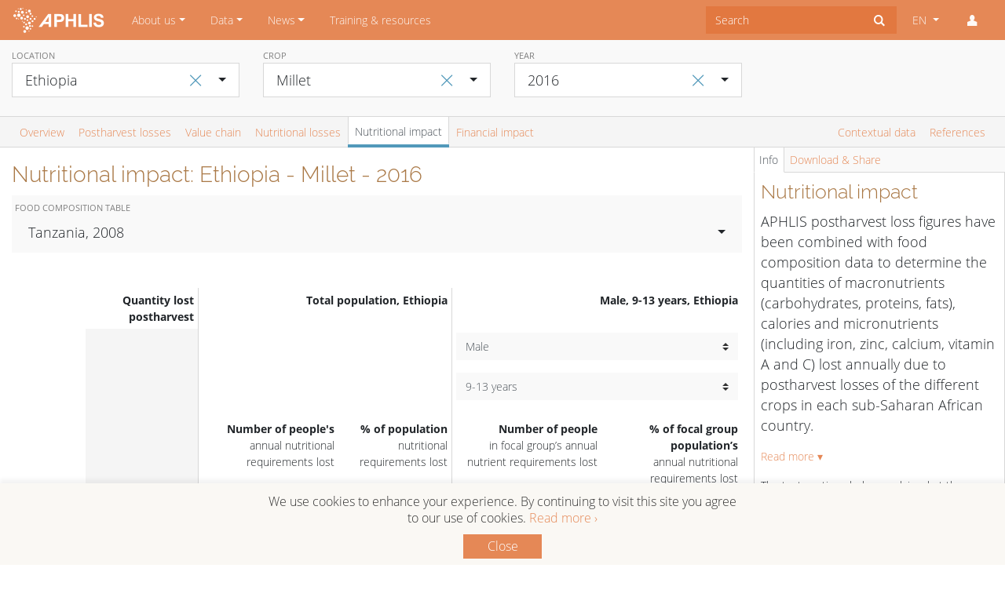

--- FILE ---
content_type: text/html; charset=UTF-8
request_url: https://www.aphlis.net/en/data/tables/nutritional-impact/ET/millet/2016
body_size: 274156
content:
<!DOCTYPE html>

<html lang="en">

<head>
    <meta name="viewport" content="width=device-width, initial-scale=1">
    <meta http-equiv="Content-Type" content="text/html; charset=utf-8" />
    <meta name="google-site-verification" content="9q2XzYOClPFhxGDjS8V4BSlbLLIZGUYxMzxJdGk1trQ" />
    <title>Nutritional impact of postharvest Millet losses in Ethiopia 2016</title>

    <meta name="description" content="Learn about the impact estimated postharvest Millet nutritional losses in Ethiopia in 2016 had on various focal groups">


<meta property="og:title" content="Nutritional impact of postharvest Millet losses in Ethiopia 2016">

<meta property="og:description"
      content="Learn about the impact estimated postharvest Millet nutritional losses in Ethiopia in 2016 had on various focal groups">

<meta property="og:image"
      content="https://www.aphlis.net/images/aphlis-share-img.png">

<meta property="og:url" content="https://www.aphlis.net/en/data/tables/nutritional-impact/ET/millet/2016">

<meta name="twitter:card" content="summary_large_image">

<meta name="twitter:image:alt" content="Nutritional impact of postharvest Millet losses in Ethiopia 2016">

<meta name="twitter:image:src" content="https://www.aphlis.net/images/aphlis-share-img.png">

    
    <link rel="icon" type="image/png" href="/favicon.png">

    <link href="/assets-built/public/public.css" rel="stylesheet" />
    <link href="/assets-static-public/css/animation.css" rel="stylesheet" />
    <link href="/assets-static-public/css/aphlis.css" rel="stylesheet" />

    <style>
        .tt-menu{
            z-index:1000!important;
        }
    </style>


    <!-- Fonts -->
    <link href="/assets-static-public/css/fonts.css" rel="stylesheet" />
    <link href="/assets-static-ami/css/font-awesome.min.css" rel="stylesheet" />

    <!-- jQuery -->
    <script src="/vendor/jquery.min.js"></script>

    <!-- Bootstrap 4 JS -->
    <script src="/assets-static-public/js/bootstrap.bundle.js"></script>

    <!-- MomentJS with i18n formats -->
    <script src="/assets-static-public/js/moment-with-locales.min.js"></script>

    <!-- XHR-lib -->
    <script src="/assets-static-public/js/axios.min.js"></script>

    <!-- JS-Helper-Lib -->
    <script src="/assets-static-public/js/lodash.min.js"></script>

    <!-- View-Framework -->
    <script src="/assets-static-public/js/vue.min.js"></script>

    <script src="/vendor/typeaheadjs/typeahead.jquery.min.js"></script>


        <link rel="stylesheet" href="/vendor/charts-css/charts.min.css">
    <link rel="stylesheet" href="/vendor/bootstrap-select/bootstrap-select.min.css">

    <script>
        (function (i, s, o, g, r, a, m)
        {
            i['GoogleAnalyticsObject'] = r;
            i[r] = i[r] || function ()
            {
                (i[r].q = i[r].q || []).push(arguments)
            }, i[r].l = 1 * new Date();
            a = s.createElement(o),
                m = s.getElementsByTagName(o)[0];
            a.async = 1;
            a.src = g;
            m.parentNode.insertBefore(a, m)
        })(window, document, 'script', 'https://www.google-analytics.com/analytics.js', 'ga');

        ga('create', 'UA-93767120-1', 'auto');
        ga('send', 'pageview');

        if (location.hostname == 'localhost') {
            ga('set', 'sendHitTask', null);
        }

    </script>

</head>
    
    
    <body>

    <nav class="navbar navbar-expand-lg navbar-dark bg-primary">
    <a class="navbar-brand" href="https://www.aphlis.net/en"><img src="/images/aphlis-navbar-logo-2x.png" width="120px" class=""><span
        class="sr-only">APHLIS</span></a>
    <button class="navbar-toggler"
            type="button"
            data-toggle="collapse"
            data-target="#navbarSupportedContent"
            aria-controls="navbarSupportedContent"
            aria-expanded="false"
            aria-label="Toggle navigation"
    ><span class="navbar-toggler-icon"></span>
    </button>

    <div class="collapse navbar-collapse" id="navbarSupportedContent">
        <ul class="navbar-nav mr-auto">

            
                

                
                                    <li role="presentation"
                        class="nav-item dropdown ">

                        
                        
                            <a href="https://www.aphlis.net/en/page/7"
                               class="nav-link dropdown-toggle"
                               data-toggle="dropdown"
                               role="button"
                               aria-haspopup="true"
                               aria-expanded="false"
                            >About us</a>

                            <div class="dropdown-menu rounded-0">

                                                                <a
                                    class="dropdown-item "
                                    href="https://www.aphlis.net/en/page/7/about-aphlis"
                                    >About APHLIS</a>
                                                                    <a
                                    class="dropdown-item "
                                    href="https://www.aphlis.net/en/page/4/how-aphlis-estimates-loss"
                                    >How APHLIS estimates loss</a>
                                                                    <a
                                    class="dropdown-item "
                                    href="https://www.aphlis.net/en/page/5/the-aphlis-project"
                                    >The APHLIS+ Project</a>
                                                                    <a
                                    class="dropdown-item "
                                    href="https://www.aphlis.net/en/page/39/outreach-materials"
                                    >Outreach materials</a>
                                                                    <a
                                    class="dropdown-item "
                                    href="https://www.aphlis.net/en/page/40/e-learning-courses"
                                    >E-learning courses</a>
                                                                    <a
                                    class="dropdown-item "
                                    href="https://www.aphlis.net/en/page/13/privacy-notice"
                                    >Privacy notice</a>
                                                            </div>
                                            </li>
                            
                

                
                                    <li role="presentation"
                        class="nav-item dropdown ">

                        
                        
                            <a href="https://www.aphlis.net/en/page/20"
                               class="nav-link dropdown-toggle"
                               data-toggle="dropdown"
                               role="button"
                               aria-haspopup="true"
                               aria-expanded="false"
                            >Data</a>

                            <div class="dropdown-menu rounded-0">

                                                                <a
                                    class="dropdown-item "
                                    href="https://www.aphlis.net/en/page/20/data-tables"
                                    >Data tables</a>
                                                                    <a
                                    class="dropdown-item "
                                    href="https://www.aphlis.net/en/page/10/maps"
                                    >Maps</a>
                                                                    <a
                                    class="dropdown-item "
                                    href="https://www.aphlis.net/en/page/36/help"
                                    >Help</a>
                                                                    <a
                                    class="dropdown-item "
                                    href="https://www.aphlis.net/en/page/24/data-version-history"
                                    >Data version history</a>
                                                            </div>
                                            </li>
                            
                

                                    
                

                                    
                

                                    
                

                
                                    <li role="presentation"
                        class="nav-item dropdown ">

                        
                        
                            <a href="https://www.aphlis.net/en/page/8"
                               class="nav-link dropdown-toggle"
                               data-toggle="dropdown"
                               role="button"
                               aria-haspopup="true"
                               aria-expanded="false"
                            >News</a>

                            <div class="dropdown-menu rounded-0">

                                                                <a
                                    class="dropdown-item "
                                    href="https://www.aphlis.net/en/page/8/aphlis-news"
                                    >APHLIS news</a>
                                                                    <a
                                    class="dropdown-item "
                                    href="https://www.aphlis.net/en/page/41/emm-postharvest-losses-news-feed"
                                    >Postharvest loss news</a>
                                                                    <a
                                    class="dropdown-item "
                                    href="https://www.aphlis.net/en/page/15/emm-mycotoxin-news-feed"
                                    >Mycotoxin news</a>
                                                            </div>
                                            </li>
                            
                

                
                                    <li role="presentation"
                        class="nav-item dropdown ">

                                                    <a class="nav-link"
                               href="https://www.aphlis.net/en/page/6"
                            >Training &amp; resources</a>
                        
                                            </li>
                            
        </ul>

        <form class="form-inline">
            <div class="input-group">
                <input id="typeahead-search" type="text" placeholder="Search" autocomplete="off" class="form-control py-2 border-0 rounded-0">
                <span class="input-group-append">
                    <button type="button" class="btn rounded-0">
                        <i id="typeahead-search-icon" class="icon-search"></i>
                        <i id="typeahead-search-cancel-icon" class="icon-cancel" style="display:none"></i>
                    </button>
                </span>
            </div>
        </form>

        <script>
            $('#typeahead-search').typeahead({ hint: true,
                minLength: 3,
                highlight: true}, {
                name: 'search',
                display: function(){return '';},
                source: function show(q, cb, cba) {
                    $.ajax({ url: 'https://www.aphlis.net/en/search/typeahead' + '?q=' + q })
                        .done(function(res) {
                            cba(res);
                        })
                        .fail(function(err) {
                            console.log(err);
                        });
                },
                limit:10,
                templates: {
                    empty: '',
                    header: function(a){
                        var content = '';
                        if (a.suggestions){
                            for(var i = 0; i < a.suggestions.length; ++i){
                                content +=
                                    '<a class="dropdown-item" href="'+a.suggestions[i].url+'">'+a.suggestions[i].title+'</a>';
                            }
                        }
                        return content;
                    }
                }
            });

            function toggle_search_icons(){
                if ($('#typeahead-search').typeahead('val')) {
                    $('#typeahead-search-icon').css('display', 'none');
                    $('#typeahead-search-cancel-icon').css('display', 'inline');
                }else{
                    $('#typeahead-search-icon').css('display', 'inline');
                    $('#typeahead-search-cancel-icon').css('display', 'none');
                }
            }

            $(document).ready(function (){
                $('#typeahead-search-cancel-icon').click(function(){
                    $('#typeahead-search').typeahead('close');
                    $('#typeahead-search').typeahead('val', '');
                    toggle_search_icons();
                })

                $('#typeahead-search').on('input', function(ev) {
                    toggle_search_icons();
                });


            })
        </script>

                <ul class="navbar-nav ml-lg-1">
            <li class="nav-item dropdown">
                <!--Note: current language needs to be set dynamically both in dropdown toggle and checked item-->
                <a class="nav-link dropdown-toggle" href="#" id="navbarDropdown" role="button" data-toggle="dropdown"
                   aria-haspopup="true" aria-expanded="false">
                    EN
                </a>
                <div class="dropdown-menu rounded-0 dropdown-menu-right" aria-labelledby="navbarDropdown">
                    <a class="dropdown-item" href="/en/data/tables/nutritional-impact/ET/millet/2016" onclick="window.ga('send', 'event', 'Language selector', 'Change language to English')">
                                                    <i class="icon-ok mr-1 text-blue"></i>
                                                EN</a>
                    <a class="dropdown-item" href="/fr/data/tables/nutritional-impact/ET/millet/2016" onclick="window.ga('send', 'event', 'Language selector', 'Change language to French')">
                                                FR</a>
                </div>
            </li>
            <li class="nav-item dropdown">
                <a class="nav-link" href="#" id="navbarDropdown" role="button" data-toggle="dropdown"
                   aria-haspopup="true" aria-expanded="false">
                    <i class="icon-user"></i>
                </a>
                <div class="dropdown-menu rounded-0 dropdown-menu-right" aria-labelledby="navbarDropdown">
                                            <a class="dropdown-item" href="https://www.aphlis.net/en/login">Login</a>
                                    </div>
            </li>
        </ul>
    </div>
</nav>
    <div class="container content">

        
            </div>

    
<style>
    .Legend__Symbol__Seeded {
        border: 1px solid darkgray;
        width: 15px;
        height: 15px;
        float: left;
        background-color: black;
    }

    .Legend__Symbol__Extrapolated {
        border: 1px solid darkgray;
        width: 15px;
        height: 15px;
        float: left;
    //background-color: lightgrey;
    }
</style>
<script src="/vendor/bootstrap-select/bootstrap-select.min.js"></script>

<div id="drill-down-modal" class="modal fade">
    
</div>

<div>

    <div class="container-fluid content-top sticky-top">
        <div>
            
            
            <div class="row bg-light-gray py-2 main-filters">

                <div class="col-12 col-md-4 col-lg-3">
                    <div class="form-group">
                                                <button class="btn filter-reset" id="default-location" data-value="XAF">
                            <span aria-hidden="true">&times;</span>
                        </button>
                                                <label>Location</label>
                        <select id="location-filter" class="form-control selectpicker" data-live-search="true" data-style="btn-white btn-lg rounded-0 border" autocomplete="off">
                            <optgroup label="Regions">
                                <option value="XAF">All APHLIS countries</option>
                                                                    <option value="XCE" >Central Africa</option>
                                                                    <option value="XEA" >Eastern Africa</option>
                                                                    <option value="XNO" >Northern Africa</option>
                                                                    <option value="XSO" >Southern Africa</option>
                                                                    <option value="XWE" >Western Africa</option>
                                                            </optgroup>
                            <optgroup label="Countries">
                                                                    <option value="AO" >Angola</option>
                                                                    <option value="BJ" >Benin</option>
                                                                    <option value="BW" >Botswana</option>
                                                                    <option value="BF" >Burkina Faso</option>
                                                                    <option value="BI" >Burundi</option>
                                                                    <option value="CM" >Cameroon</option>
                                                                    <option value="CF" >Central African Republic</option>
                                                                    <option value="TD" >Chad</option>
                                                                    <option value="CG" >Congo</option>
                                                                    <option value="CI" >Côte d&#039;Ivoire</option>
                                                                    <option value="CD" >Democratic Republic of the Congo</option>
                                                                    <option value="GQ" >Equatorial Guinea</option>
                                                                    <option value="ER" >Eritrea</option>
                                                                    <option value="SZ" >Eswatini</option>
                                                                    <option value="ET"  selected="selected" >Ethiopia</option>
                                                                    <option value="GA" >Gabon</option>
                                                                    <option value="GM" >Gambia</option>
                                                                    <option value="GH" >Ghana</option>
                                                                    <option value="GN" >Guinea</option>
                                                                    <option value="GW" >Guinea-Bissau</option>
                                                                    <option value="KE" >Kenya</option>
                                                                    <option value="LS" >Lesotho</option>
                                                                    <option value="LR" >Liberia</option>
                                                                    <option value="MG" >Madagascar</option>
                                                                    <option value="MW" >Malawi</option>
                                                                    <option value="ML" >Mali</option>
                                                                    <option value="MR" >Mauritania</option>
                                                                    <option value="MZ" >Mozambique</option>
                                                                    <option value="NA" >Namibia</option>
                                                                    <option value="NE" >Niger</option>
                                                                    <option value="NG" >Nigeria</option>
                                                                    <option value="RW" >Rwanda</option>
                                                                    <option value="SN" >Senegal</option>
                                                                    <option value="SL" >Sierra Leone</option>
                                                                    <option value="SO" >Somalia</option>
                                                                    <option value="ZA" >South Africa</option>
                                                                    <option value="SS" >South Sudan</option>
                                                                    <option value="SD" >Sudan</option>
                                                                    <option value="TZ" >Tanzania</option>
                                                                    <option value="TG" >Togo</option>
                                                                    <option value="UG" >Uganda</option>
                                                                    <option value="ZM" >Zambia</option>
                                                                    <option value="ZW" >Zimbabwe</option>
                                                            </optgroup>
                                                            <optgroup label="Angola provinces">
                                                                            <option value="AO-BGO" data-tokens="Angola Bengo" >Bengo</option>
                                                                            <option value="AO-BGU" data-tokens="Angola Benguela" >Benguela</option>
                                                                            <option value="AO-BIE" data-tokens="Angola Bié" >Bié</option>
                                                                            <option value="AO-CAB" data-tokens="Angola Cabinda" >Cabinda</option>
                                                                            <option value="AO-CCU" data-tokens="Angola Cuando Cubango" >Cuando Cubango</option>
                                                                            <option value="AO-CNO" data-tokens="Angola Cuanza-Norte" >Cuanza-Norte</option>
                                                                            <option value="AO-CUS" data-tokens="Angola Cuanza-Sul" >Cuanza-Sul</option>
                                                                            <option value="AO-CNN" data-tokens="Angola Cunene" >Cunene</option>
                                                                            <option value="AO-HUA" data-tokens="Angola Huambo" >Huambo</option>
                                                                            <option value="AO-HUI" data-tokens="Angola Huíla" >Huíla</option>
                                                                            <option value="AO-LUA" data-tokens="Angola Luanda" >Luanda</option>
                                                                            <option value="AO-LNO" data-tokens="Angola Lunda-Norte" >Lunda-Norte</option>
                                                                            <option value="AO-LSU" data-tokens="Angola Lunda-Sul" >Lunda-Sul</option>
                                                                            <option value="AO-MAL" data-tokens="Angola Malange" >Malange</option>
                                                                            <option value="AO-MOX" data-tokens="Angola Moxico" >Moxico</option>
                                                                            <option value="AO-NAM" data-tokens="Angola Namibe" >Namibe</option>
                                                                            <option value="AO-UIG" data-tokens="Angola Uíge" >Uíge</option>
                                                                            <option value="AO-ZAI" data-tokens="Angola Zaire" >Zaire</option>
                                                                    </optgroup>
                                                            <optgroup label="Benin departments">
                                                                            <option value="BJ-AL" data-tokens="Benin Alibori" >Alibori</option>
                                                                            <option value="BJ-AK" data-tokens="Benin Atacora" >Atacora</option>
                                                                            <option value="BJ-AQ" data-tokens="Benin Atlantique" >Atlantique</option>
                                                                            <option value="BJ-BO" data-tokens="Benin Borgou" >Borgou</option>
                                                                            <option value="BJ-CO" data-tokens="Benin Collines" >Collines</option>
                                                                            <option value="BJ-KO" data-tokens="Benin Couffo" >Couffo</option>
                                                                            <option value="BJ-DO" data-tokens="Benin Donga" >Donga</option>
                                                                            <option value="BJ-LI" data-tokens="Benin Littoral" >Littoral</option>
                                                                            <option value="BJ-MO" data-tokens="Benin Mono" >Mono</option>
                                                                            <option value="BJ-OU" data-tokens="Benin Ouémé" >Ouémé</option>
                                                                            <option value="BJ-PL" data-tokens="Benin Plateau" >Plateau</option>
                                                                            <option value="BJ-ZO" data-tokens="Benin Zou" >Zou</option>
                                                                    </optgroup>
                                                            <optgroup label="Botswana districts">
                                                                            <option value="BW-CE" data-tokens="Botswana Central" >Central</option>
                                                                            <option value="BW-CH" data-tokens="Botswana Chobe" >Chobe</option>
                                                                            <option value="BW-GH" data-tokens="Botswana Ghanzi" >Ghanzi</option>
                                                                            <option value="BW-KG" data-tokens="Botswana Kgalagadi" >Kgalagadi</option>
                                                                            <option value="BW-KL" data-tokens="Botswana Kgatleng" >Kgatleng</option>
                                                                            <option value="BW-KW" data-tokens="Botswana Kweneng" >Kweneng</option>
                                                                            <option value="BW-NE" data-tokens="Botswana North East" >North East</option>
                                                                            <option value="BW-NW" data-tokens="Botswana North West" >North West</option>
                                                                            <option value="BW-SE" data-tokens="Botswana South East" >South East</option>
                                                                            <option value="BW-SO" data-tokens="Botswana Southern" >Southern</option>
                                                                    </optgroup>
                                                            <optgroup label="Burkina Faso regions">
                                                                            <option value="BF-01" data-tokens="Burkina Faso Boucle du Mouhoun" >Boucle du Mouhoun</option>
                                                                            <option value="BF-02" data-tokens="Burkina Faso Cascades" >Cascades</option>
                                                                            <option value="BF-03" data-tokens="Burkina Faso Centre" >Centre</option>
                                                                            <option value="BF-04" data-tokens="Burkina Faso Centre-Est" >Centre-Est</option>
                                                                            <option value="BF-05" data-tokens="Burkina Faso Centre-Nord" >Centre-Nord</option>
                                                                            <option value="BF-06" data-tokens="Burkina Faso Centre-Ouest" >Centre-Ouest</option>
                                                                            <option value="BF-07" data-tokens="Burkina Faso Centre-Sud" >Centre-Sud</option>
                                                                            <option value="BF-08" data-tokens="Burkina Faso Est" >Est</option>
                                                                            <option value="BF-09" data-tokens="Burkina Faso Hauts-Bassins" >Hauts-Bassins</option>
                                                                            <option value="BF-10" data-tokens="Burkina Faso Nord" >Nord</option>
                                                                            <option value="BF-11" data-tokens="Burkina Faso Plateau-Central" >Plateau-Central</option>
                                                                            <option value="BF-12" data-tokens="Burkina Faso Sahel" >Sahel</option>
                                                                            <option value="BF-13" data-tokens="Burkina Faso Sud-Ouest" >Sud-Ouest</option>
                                                                    </optgroup>
                                                            <optgroup label="Burundi provinces">
                                                                            <option value="BI-BB" data-tokens="Burundi Bubanza" >Bubanza</option>
                                                                            <option value="BI-BM" data-tokens="Burundi Bujumbura Mairie" >Bujumbura Mairie</option>
                                                                            <option value="BI-BL" data-tokens="Burundi Bujumbura Rural" >Bujumbura Rural</option>
                                                                            <option value="BI-BR" data-tokens="Burundi Bururi" >Bururi</option>
                                                                            <option value="BI-CA" data-tokens="Burundi Cankuzo" >Cankuzo</option>
                                                                            <option value="BI-CI" data-tokens="Burundi Cibitoke" >Cibitoke</option>
                                                                            <option value="BI-GI" data-tokens="Burundi Gitega" >Gitega</option>
                                                                            <option value="BI-KR" data-tokens="Burundi Karuzi" >Karuzi</option>
                                                                            <option value="BI-KY" data-tokens="Burundi Kayanza" >Kayanza</option>
                                                                            <option value="BI-KI" data-tokens="Burundi Kirundo" >Kirundo</option>
                                                                            <option value="BI-MA" data-tokens="Burundi Makamba" >Makamba</option>
                                                                            <option value="BI-MU" data-tokens="Burundi Muramvya" >Muramvya</option>
                                                                            <option value="BI-MY" data-tokens="Burundi Muyinga" >Muyinga</option>
                                                                            <option value="BI-MW" data-tokens="Burundi Mwaro" >Mwaro</option>
                                                                            <option value="BI-NG" data-tokens="Burundi Ngozi" >Ngozi</option>
                                                                            <option value="BI-RM" data-tokens="Burundi Rumonge" >Rumonge</option>
                                                                            <option value="BI-RT" data-tokens="Burundi Rutana" >Rutana</option>
                                                                            <option value="BI-RY" data-tokens="Burundi Ruyigi" >Ruyigi</option>
                                                                    </optgroup>
                                                            <optgroup label="Cameroon regions">
                                                                            <option value="CM-AD" data-tokens="Cameroon Adamaoua" >Adamaoua</option>
                                                                            <option value="CM-CE" data-tokens="Cameroon Centre" >Centre</option>
                                                                            <option value="CM-ES" data-tokens="Cameroon East" >East</option>
                                                                            <option value="CM-EN" data-tokens="Cameroon Far North" >Far North</option>
                                                                            <option value="CM-LT" data-tokens="Cameroon Littoral" >Littoral</option>
                                                                            <option value="CM-NO" data-tokens="Cameroon North" >North</option>
                                                                            <option value="CM-NW" data-tokens="Cameroon North-West" >North-West</option>
                                                                            <option value="CM-SU" data-tokens="Cameroon South" >South</option>
                                                                            <option value="CM-SW" data-tokens="Cameroon South-West" >South-West</option>
                                                                            <option value="CM-OU" data-tokens="Cameroon West" >West</option>
                                                                    </optgroup>
                                                            <optgroup label="Central African Republic prefectures">
                                                                            <option value="CF-BB" data-tokens="Central African Republic Bamingui-Bangoran" >Bamingui-Bangoran</option>
                                                                            <option value="CF-BK" data-tokens="Central African Republic Basse-Kotto" >Basse-Kotto</option>
                                                                            <option value="CF-KB" data-tokens="Central African Republic Gribingui" >Gribingui</option>
                                                                            <option value="CF-HM" data-tokens="Central African Republic Haut-Mbomou" >Haut-Mbomou</option>
                                                                            <option value="CF-HK" data-tokens="Central African Republic Haute-Kotto" >Haute-Kotto</option>
                                                                            <option value="CF-KG" data-tokens="Central African Republic Kémo-Gribingui" >Kémo-Gribingui</option>
                                                                            <option value="CF-LB" data-tokens="Central African Republic Lobaye" >Lobaye</option>
                                                                            <option value="CF-HS" data-tokens="Central African Republic Mambéré-Kadéï" >Mambéré-Kadéï</option>
                                                                            <option value="CF-MB" data-tokens="Central African Republic Mbomou" >Mbomou</option>
                                                                            <option value="CF-NM" data-tokens="Central African Republic Nana-Mambéré" >Nana-Mambéré</option>
                                                                            <option value="CF-MP" data-tokens="Central African Republic Ombella-Mpoko" >Ombella-Mpoko</option>
                                                                            <option value="CF-UK" data-tokens="Central African Republic Ouaka" >Ouaka</option>
                                                                            <option value="CF-AC" data-tokens="Central African Republic Ouham" >Ouham</option>
                                                                            <option value="CF-OP" data-tokens="Central African Republic Ouham-Pendé" >Ouham-Pendé</option>
                                                                            <option value="CF-SE" data-tokens="Central African Republic Sangha" >Sangha</option>
                                                                            <option value="CF-VK" data-tokens="Central African Republic Vakaga" >Vakaga</option>
                                                                    </optgroup>
                                                            <optgroup label="Chad provinces">
                                                                            <option value="TD-BG" data-tokens="Chad Barh El Gazal" >Barh El Gazal</option>
                                                                            <option value="TD-BA" data-tokens="Chad Batha" >Batha</option>
                                                                            <option value="TD-BO" data-tokens="Chad Borkou" >Borkou</option>
                                                                            <option value="TD-CB" data-tokens="Chad Chari-Baguirmi" >Chari-Baguirmi</option>
                                                                            <option value="TD-EN" data-tokens="Chad Ennedi" >Ennedi</option>
                                                                            <option value="TD-GR" data-tokens="Chad Guéra" >Guéra</option>
                                                                            <option value="TD-HL" data-tokens="Chad Hadjer Lamis" >Hadjer Lamis</option>
                                                                            <option value="TD-KA" data-tokens="Chad Kanem" >Kanem</option>
                                                                            <option value="TD-LC" data-tokens="Chad Lac" >Lac</option>
                                                                            <option value="TD-LO" data-tokens="Chad Logone-Occidental" >Logone-Occidental</option>
                                                                            <option value="TD-LR" data-tokens="Chad Logone-Oriental" >Logone-Oriental</option>
                                                                            <option value="TD-MA" data-tokens="Chad Mandoul" >Mandoul</option>
                                                                            <option value="TD-ME" data-tokens="Chad Mayo-Kebbi-Est" >Mayo-Kebbi-Est</option>
                                                                            <option value="TD-MO" data-tokens="Chad Mayo-Kebbi-Ouest" >Mayo-Kebbi-Ouest</option>
                                                                            <option value="TD-MC" data-tokens="Chad Moyen-Chari" >Moyen-Chari</option>
                                                                            <option value="TD-OD" data-tokens="Chad Ouaddaï" >Ouaddaï</option>
                                                                            <option value="TD-SA" data-tokens="Chad Salamat" >Salamat</option>
                                                                            <option value="TD-SI" data-tokens="Chad Sila" >Sila</option>
                                                                            <option value="TD-TA" data-tokens="Chad Tandjilé" >Tandjilé</option>
                                                                            <option value="TD-TI" data-tokens="Chad Tibesti" >Tibesti</option>
                                                                            <option value="TD-ND" data-tokens="Chad Ville de Ndjamena" >Ville de Ndjamena</option>
                                                                            <option value="TD-WF" data-tokens="Chad Wadi Fira" >Wadi Fira</option>
                                                                    </optgroup>
                                                            <optgroup label="Congo departments">
                                                                            <option value="CG-11" data-tokens="Congo Bouenza" >Bouenza</option>
                                                                            <option value="CG-BZV" data-tokens="Congo Brazzaville" >Brazzaville</option>
                                                                            <option value="CG-8" data-tokens="Congo Cuvette" >Cuvette</option>
                                                                            <option value="CG-15" data-tokens="Congo Cuvette-Ouest" >Cuvette-Ouest</option>
                                                                            <option value="CG-5" data-tokens="Congo Kouilou" >Kouilou</option>
                                                                            <option value="CG-2" data-tokens="Congo Lékoumou" >Lékoumou</option>
                                                                            <option value="CG-7" data-tokens="Congo Likouala" >Likouala</option>
                                                                            <option value="CG-9" data-tokens="Congo Niari" >Niari</option>
                                                                            <option value="CG-14" data-tokens="Congo Plateaux" >Plateaux</option>
                                                                            <option value="CG-12" data-tokens="Congo Pool" >Pool</option>
                                                                            <option value="CG-13" data-tokens="Congo Sangha" >Sangha</option>
                                                                    </optgroup>
                                                            <optgroup label="Côte d&#039;Ivoire regions">
                                                                            <option value="CI-16" data-tokens="Côte d&#039;Ivoire Agnéby" >Agnéby</option>
                                                                            <option value="CI-17" data-tokens="Côte d&#039;Ivoire Bafing" >Bafing</option>
                                                                            <option value="CI-09" data-tokens="Côte d&#039;Ivoire Bas-Sassandra" >Bas-Sassandra</option>
                                                                            <option value="CI-DN" data-tokens="Côte d&#039;Ivoire Denguélé" >Denguélé</option>
                                                                            <option value="CI-06" data-tokens="Côte d&#039;Ivoire Dix-Huit Montagnes" >Dix-Huit Montagnes</option>
                                                                            <option value="CI-18" data-tokens="Côte d&#039;Ivoire Fromager" >Fromager</option>
                                                                            <option value="CI-02" data-tokens="Côte d&#039;Ivoire Haut-Sassandra" >Haut-Sassandra</option>
                                                                            <option value="CI-07" data-tokens="Côte d&#039;Ivoire Lacs" >Lacs</option>
                                                                            <option value="CI-01" data-tokens="Côte d&#039;Ivoire Lagunes" >Lagunes</option>
                                                                            <option value="CI-12" data-tokens="Côte d&#039;Ivoire Marahoué" >Marahoué</option>
                                                                            <option value="CI-19" data-tokens="Côte d&#039;Ivoire Moyen-Cavally" >Moyen-Cavally</option>
                                                                            <option value="CI-05" data-tokens="Côte d&#039;Ivoire Moyen-Comoé" >Moyen-Comoé</option>
                                                                            <option value="CI-11" data-tokens="Côte d&#039;Ivoire N&#039;Zi-Comoé" >N&#039;Zi-Comoé</option>
                                                                            <option value="CI-SV" data-tokens="Côte d&#039;Ivoire Savanes" >Savanes</option>
                                                                            <option value="CI-15" data-tokens="Côte d&#039;Ivoire Sud-Bandama" >Sud-Bandama</option>
                                                                            <option value="CI-13" data-tokens="Côte d&#039;Ivoire Sud-Comoé" >Sud-Comoé</option>
                                                                            <option value="CI-VB" data-tokens="Côte d&#039;Ivoire Vallée Du Bandama" >Vallée Du Bandama</option>
                                                                            <option value="CI-14" data-tokens="Côte d&#039;Ivoire Worodougou" >Worodougou</option>
                                                                            <option value="CI-ZZ" data-tokens="Côte d&#039;Ivoire Zanzan" >Zanzan</option>
                                                                    </optgroup>
                                                            <optgroup label="Democratic Republic of the Congo provinces">
                                                                            <option value="CD-BN" data-tokens="Democratic Republic of the Congo Bandundu" >Bandundu</option>
                                                                            <option value="CD-EQ" data-tokens="Democratic Republic of the Congo Équateur" >Équateur</option>
                                                                            <option value="CD-KW" data-tokens="Democratic Republic of the Congo Kasaï Occidental" >Kasaï Occidental</option>
                                                                            <option value="CD-KE" data-tokens="Democratic Republic of the Congo Kasaï Oriental " >Kasaï Oriental </option>
                                                                            <option value="CD-KA" data-tokens="Democratic Republic of the Congo Katanga" >Katanga</option>
                                                                            <option value="CD-KN" data-tokens="Democratic Republic of the Congo Kinshasa Rural" >Kinshasa Rural</option>
                                                                            <option value="CD-BC" data-tokens="Democratic Republic of the Congo Kongo Central" >Kongo Central</option>
                                                                            <option value="CD-MA" data-tokens="Democratic Republic of the Congo Maniema" >Maniema</option>
                                                                            <option value="CD-NK" data-tokens="Democratic Republic of the Congo Nord-Kivu" >Nord-Kivu</option>
                                                                            <option value="CD-OR" data-tokens="Democratic Republic of the Congo Orientale" >Orientale</option>
                                                                            <option value="CD-SK" data-tokens="Democratic Republic of the Congo Sud-Kivu" >Sud-Kivu</option>
                                                                    </optgroup>
                                                            <optgroup label="Equatorial Guinea regions">
                                                                            <option value="GQ-C" data-tokens="Equatorial Guinea Región Continental" >Región Continental</option>
                                                                            <option value="GQ-I" data-tokens="Equatorial Guinea Región Insular" >Región Insular</option>
                                                                    </optgroup>
                                                            <optgroup label="Eritrea regions">
                                                                            <option value="ER-AN" data-tokens="Eritrea Anseba" >Anseba</option>
                                                                            <option value="ER-DU" data-tokens="Eritrea Debub (Southern)" >Debub (Southern)</option>
                                                                            <option value="ER-GB" data-tokens="Eritrea Gash-Barka" >Gash-Barka</option>
                                                                            <option value="ER-MA" data-tokens="Eritrea Maekel (Central)" >Maekel (Central)</option>
                                                                            <option value="ER-SK" data-tokens="Eritrea Northern Red Sea" >Northern Red Sea</option>
                                                                            <option value="ER-DK" data-tokens="Eritrea Southern Red Sea" >Southern Red Sea</option>
                                                                    </optgroup>
                                                            <optgroup label="Eswatini regions">
                                                                            <option value="SZ-HH" data-tokens="Eswatini Hhohho" >Hhohho</option>
                                                                            <option value="SZ-LU" data-tokens="Eswatini Lubombo" >Lubombo</option>
                                                                            <option value="SZ-MA" data-tokens="Eswatini Manzini" >Manzini</option>
                                                                            <option value="SZ-SH" data-tokens="Eswatini Shiselweni" >Shiselweni</option>
                                                                    </optgroup>
                                                            <optgroup label="Ethiopia regional states">
                                                                            <option value="ET-AA" data-tokens="Ethiopia Addis Ababa" >Addis Ababa</option>
                                                                            <option value="ET-AF" data-tokens="Ethiopia Afar" >Afar</option>
                                                                            <option value="ET-AM" data-tokens="Ethiopia Amara" >Amara</option>
                                                                            <option value="ET-BE" data-tokens="Ethiopia Benshangul-Gumaz" >Benshangul-Gumaz</option>
                                                                            <option value="ET-DD" data-tokens="Ethiopia Dire Dawa" >Dire Dawa</option>
                                                                            <option value="ET-GA" data-tokens="Ethiopia Gambela Peoples" >Gambela Peoples</option>
                                                                            <option value="ET-HA" data-tokens="Ethiopia Harari People" >Harari People</option>
                                                                            <option value="ET-OR" data-tokens="Ethiopia Oromia" >Oromia</option>
                                                                            <option value="ET-SO" data-tokens="Ethiopia Somali" >Somali</option>
                                                                            <option value="ET-SN" data-tokens="Ethiopia Southern Nations, Nationalities, and Peoples" >Southern Nations, Nationalities, and Peoples</option>
                                                                            <option value="ET-TI" data-tokens="Ethiopia Tigrai" >Tigrai</option>
                                                                    </optgroup>
                                                            <optgroup label="Gabon provinces">
                                                                            <option value="GA-1" data-tokens="Gabon Estuaire" >Estuaire</option>
                                                                            <option value="GA-2" data-tokens="Gabon Haut-Ogooué" >Haut-Ogooué</option>
                                                                            <option value="GA-3" data-tokens="Gabon Moyen-Ogooué" >Moyen-Ogooué</option>
                                                                            <option value="GA-4" data-tokens="Gabon Ngounié" >Ngounié</option>
                                                                            <option value="GA-5" data-tokens="Gabon Nyanga" >Nyanga</option>
                                                                            <option value="GA-6" data-tokens="Gabon Ogooué-Ivindo" >Ogooué-Ivindo</option>
                                                                            <option value="GA-7" data-tokens="Gabon Ogooué-Lolo" >Ogooué-Lolo</option>
                                                                            <option value="GA-8" data-tokens="Gabon Ogooué-Maritime" >Ogooué-Maritime</option>
                                                                            <option value="GA-9" data-tokens="Gabon Woleu-Ntem" >Woleu-Ntem</option>
                                                                    </optgroup>
                                                            <optgroup label="Gambia divisions">
                                                                            <option value="GM-B" data-tokens="Gambia Banjul" >Banjul</option>
                                                                            <option value="GM-M" data-tokens="Gambia Central River" >Central River</option>
                                                                            <option value="GM-L" data-tokens="Gambia Lower River" >Lower River</option>
                                                                            <option value="GM-N" data-tokens="Gambia North Bank" >North Bank</option>
                                                                            <option value="GM-U" data-tokens="Gambia Upper River" >Upper River</option>
                                                                            <option value="GM-W" data-tokens="Gambia Western" >Western</option>
                                                                    </optgroup>
                                                            <optgroup label="Ghana regions">
                                                                            <option value="GH-AH" data-tokens="Ghana Ashanti" >Ashanti</option>
                                                                            <option value="GH-BA" data-tokens="Ghana Brong Ahafo" >Brong Ahafo</option>
                                                                            <option value="GH-CP" data-tokens="Ghana Central" >Central</option>
                                                                            <option value="GH-EP" data-tokens="Ghana Eastern" >Eastern</option>
                                                                            <option value="GH-AA" data-tokens="Ghana Greater Accra" >Greater Accra</option>
                                                                            <option value="GH-NP" data-tokens="Ghana Northern" >Northern</option>
                                                                            <option value="GH-UE" data-tokens="Ghana Upper East" >Upper East</option>
                                                                            <option value="GH-UW" data-tokens="Ghana Upper West" >Upper West</option>
                                                                            <option value="GH-TV" data-tokens="Ghana Volta" >Volta</option>
                                                                            <option value="GH-WP" data-tokens="Ghana Western" >Western</option>
                                                                    </optgroup>
                                                            <optgroup label="Guinea administrative regions">
                                                                            <option value="GN-B" data-tokens="Guinea Boké" >Boké</option>
                                                                            <option value="GN-C" data-tokens="Guinea Conakry" >Conakry</option>
                                                                            <option value="GN-F" data-tokens="Guinea Faranah" >Faranah</option>
                                                                            <option value="GN-K" data-tokens="Guinea Kankan" >Kankan</option>
                                                                            <option value="GN-D" data-tokens="Guinea Kindia" >Kindia</option>
                                                                            <option value="GN-L" data-tokens="Guinea Labé" >Labé</option>
                                                                            <option value="GN-M" data-tokens="Guinea Mamou" >Mamou</option>
                                                                            <option value="GN-N" data-tokens="Guinea Nzérékoré" >Nzérékoré</option>
                                                                    </optgroup>
                                                            <optgroup label="Guinea-Bissau regions">
                                                                            <option value="GW-BA" data-tokens="Guinea-Bissau Bafatá" >Bafatá</option>
                                                                            <option value="GW-BM" data-tokens="Guinea-Bissau Biombo" >Biombo</option>
                                                                            <option value="GW-BS" data-tokens="Guinea-Bissau Bissau" >Bissau</option>
                                                                            <option value="GW-BL" data-tokens="Guinea-Bissau Bolama" >Bolama</option>
                                                                            <option value="GW-CA" data-tokens="Guinea-Bissau Cacheu" >Cacheu</option>
                                                                            <option value="GW-GA" data-tokens="Guinea-Bissau Gabú" >Gabú</option>
                                                                            <option value="GW-OI" data-tokens="Guinea-Bissau Oio" >Oio</option>
                                                                            <option value="GW-QU" data-tokens="Guinea-Bissau Quinara" >Quinara</option>
                                                                            <option value="GW-TO" data-tokens="Guinea-Bissau Tombali" >Tombali</option>
                                                                    </optgroup>
                                                            <optgroup label="Kenya provinces">
                                                                            <option value="KE-200" data-tokens="Kenya Central" >Central</option>
                                                                            <option value="KE-300" data-tokens="Kenya Coast" >Coast</option>
                                                                            <option value="KE-400" data-tokens="Kenya Eastern" >Eastern</option>
                                                                            <option value="KE-110" data-tokens="Kenya Nairobi" >Nairobi</option>
                                                                            <option value="KE-500" data-tokens="Kenya North-Eastern" >North-Eastern</option>
                                                                            <option value="KE-600" data-tokens="Kenya Nyanza" >Nyanza</option>
                                                                            <option value="KE-700" data-tokens="Kenya Rift Valley" >Rift Valley</option>
                                                                            <option value="KE-800" data-tokens="Kenya Western" >Western</option>
                                                                    </optgroup>
                                                            <optgroup label="Lesotho districts">
                                                                            <option value="LS-D" data-tokens="Lesotho Berea" >Berea</option>
                                                                            <option value="LS-B" data-tokens="Lesotho Butha-Buthe" >Butha-Buthe</option>
                                                                            <option value="LS-C" data-tokens="Lesotho Leribe" >Leribe</option>
                                                                            <option value="LS-E" data-tokens="Lesotho Mafeteng" >Mafeteng</option>
                                                                            <option value="LS-A" data-tokens="Lesotho Maseru" >Maseru</option>
                                                                            <option value="LS-F" data-tokens="Lesotho Mohale&#039;s Hoek" >Mohale&#039;s Hoek</option>
                                                                            <option value="LS-J" data-tokens="Lesotho Mokhotlong" >Mokhotlong</option>
                                                                            <option value="LS-H" data-tokens="Lesotho Qacha&#039;s Nek" >Qacha&#039;s Nek</option>
                                                                            <option value="LS-G" data-tokens="Lesotho Quthing" >Quthing</option>
                                                                            <option value="LS-K" data-tokens="Lesotho Thaba-Tseka" >Thaba-Tseka</option>
                                                                    </optgroup>
                                                            <optgroup label="Liberia counties">
                                                                            <option value="LR-BM" data-tokens="Liberia Bomi" >Bomi</option>
                                                                            <option value="LR-BG" data-tokens="Liberia Bong" >Bong</option>
                                                                            <option value="LR-GP" data-tokens="Liberia Gbarpolu" >Gbarpolu</option>
                                                                            <option value="LR-GB" data-tokens="Liberia Grand Bassa" >Grand Bassa</option>
                                                                            <option value="LR-CM" data-tokens="Liberia Grand Cape Mount" >Grand Cape Mount</option>
                                                                            <option value="LR-GG" data-tokens="Liberia Grand Gedeh" >Grand Gedeh</option>
                                                                            <option value="LR-GK" data-tokens="Liberia Grand Kru" >Grand Kru</option>
                                                                            <option value="LR-LO" data-tokens="Liberia Lofa" >Lofa</option>
                                                                            <option value="LR-MG" data-tokens="Liberia Margibi" >Margibi</option>
                                                                            <option value="LR-MY" data-tokens="Liberia Maryland" >Maryland</option>
                                                                            <option value="LR-MO" data-tokens="Liberia Montserrado" >Montserrado</option>
                                                                            <option value="LR-NI" data-tokens="Liberia Nimba" >Nimba</option>
                                                                            <option value="LR-RI" data-tokens="Liberia River Cess" >River Cess</option>
                                                                            <option value="LR-RG" data-tokens="Liberia River Gee" >River Gee</option>
                                                                            <option value="LR-SI" data-tokens="Liberia Sinoe" >Sinoe</option>
                                                                    </optgroup>
                                                            <optgroup label="Madagascar regions">
                                                                            <option value="MG-XALM" data-tokens="Madagascar Alaotra-Mangoro" >Alaotra-Mangoro</option>
                                                                            <option value="MG-XAMM" data-tokens="Madagascar Amoron&#039;i Mania" >Amoron&#039;i Mania</option>
                                                                            <option value="MG-XANA" data-tokens="Madagascar Analamanga" >Analamanga</option>
                                                                            <option value="MG-XANO" data-tokens="Madagascar Analanjirofo" >Analanjirofo</option>
                                                                            <option value="MG-XANY" data-tokens="Madagascar Androy" >Androy</option>
                                                                            <option value="MG-XASY" data-tokens="Madagascar Anôsy" >Anôsy</option>
                                                                            <option value="MG-XASW" data-tokens="Madagascar Atsimo-Andrefana (South-West)" >Atsimo-Andrefana (South-West)</option>
                                                                            <option value="MG-XASE" data-tokens="Madagascar Atsimo-Atsinanana (South-East)" >Atsimo-Atsinanana (South-East)</option>
                                                                            <option value="MG-XATE" data-tokens="Madagascar Atsinanana (East)" >Atsinanana (East)</option>
                                                                            <option value="MG-XBEA" data-tokens="Madagascar Betsiboka" >Betsiboka</option>
                                                                            <option value="MG-XBNY" data-tokens="Madagascar Boeny" >Boeny</option>
                                                                            <option value="MG-XBVA" data-tokens="Madagascar Bongolava" >Bongolava</option>
                                                                            <option value="MG-XDIA" data-tokens="Madagascar Diana" >Diana</option>
                                                                            <option value="MG-XMAT" data-tokens="Madagascar Haute Matsiatra (Upper Matsiatra)" >Haute Matsiatra (Upper Matsiatra)</option>
                                                                            <option value="MG-XIBE" data-tokens="Madagascar Ihorombe" >Ihorombe</option>
                                                                            <option value="MG-XISY" data-tokens="Madagascar Itasy" >Itasy</option>
                                                                            <option value="MG-XMKY" data-tokens="Madagascar Melaky" >Melaky</option>
                                                                            <option value="MG-XMBE" data-tokens="Madagascar Menabe" >Menabe</option>
                                                                            <option value="MG-XSAV" data-tokens="Madagascar Sava" >Sava</option>
                                                                            <option value="MG-XSOF" data-tokens="Madagascar Sofia" >Sofia</option>
                                                                            <option value="MG-XVAK" data-tokens="Madagascar Vakinankaratra" >Vakinankaratra</option>
                                                                            <option value="MG-XVAT" data-tokens="Madagascar Vatovavy-Fitovinany" >Vatovavy-Fitovinany</option>
                                                                    </optgroup>
                                                            <optgroup label="Malawi regions">
                                                                            <option value="MW-C" data-tokens="Malawi Central Region" >Central Region</option>
                                                                            <option value="MW-N" data-tokens="Malawi Northern Region" >Northern Region</option>
                                                                            <option value="MW-S" data-tokens="Malawi Southern Region" >Southern Region</option>
                                                                    </optgroup>
                                                            <optgroup label="Mali regions">
                                                                            <option value="ML-BKO" data-tokens="Mali Bamako" >Bamako</option>
                                                                            <option value="ML-7" data-tokens="Mali Gao" >Gao</option>
                                                                            <option value="ML-1" data-tokens="Mali Kayes" >Kayes</option>
                                                                            <option value="ML-8" data-tokens="Mali Kidal" >Kidal</option>
                                                                            <option value="ML-2" data-tokens="Mali Koulikoro" >Koulikoro</option>
                                                                            <option value="ML-5" data-tokens="Mali Mopti" >Mopti</option>
                                                                            <option value="ML-4" data-tokens="Mali Ségou" >Ségou</option>
                                                                            <option value="ML-3" data-tokens="Mali Sikasso" >Sikasso</option>
                                                                            <option value="ML-6" data-tokens="Mali Tombouctou" >Tombouctou</option>
                                                                    </optgroup>
                                                            <optgroup label="Mauritania regions">
                                                                            <option value="MR-07" data-tokens="Mauritania Adrar" >Adrar</option>
                                                                            <option value="MR-03" data-tokens="Mauritania Assaba" >Assaba</option>
                                                                            <option value="MR-05" data-tokens="Mauritania Brakna" >Brakna</option>
                                                                            <option value="MR-08" data-tokens="Mauritania Dakhlet Nouâdhibou" >Dakhlet Nouâdhibou</option>
                                                                            <option value="MR-04" data-tokens="Mauritania Gorgol" >Gorgol</option>
                                                                            <option value="MR-10" data-tokens="Mauritania Guidimaka" >Guidimaka</option>
                                                                            <option value="MR-01" data-tokens="Mauritania Hodh ech Chargui" >Hodh ech Chargui</option>
                                                                            <option value="MR-02" data-tokens="Mauritania Hodh el Gharbi" >Hodh el Gharbi</option>
                                                                            <option value="MR-12" data-tokens="Mauritania Inchiri" >Inchiri</option>
                                                                            <option value="MR-NKC" data-tokens="Mauritania Nouakchott" >Nouakchott</option>
                                                                            <option value="MR-09" data-tokens="Mauritania Tagant" >Tagant</option>
                                                                            <option value="MR-11" data-tokens="Mauritania Tiris Zemmour" >Tiris Zemmour</option>
                                                                            <option value="MR-06" data-tokens="Mauritania Trarza" >Trarza</option>
                                                                    </optgroup>
                                                            <optgroup label="Mozambique provinces">
                                                                            <option value="MZ-P" data-tokens="Mozambique Cabo Delgado" >Cabo Delgado</option>
                                                                            <option value="MZ-G" data-tokens="Mozambique Gaza" >Gaza</option>
                                                                            <option value="MZ-I" data-tokens="Mozambique Inhambane" >Inhambane</option>
                                                                            <option value="MZ-B" data-tokens="Mozambique Manica" >Manica</option>
                                                                            <option value="MZ-MPM" data-tokens="Mozambique Maputo (city)" >Maputo (city)</option>
                                                                            <option value="MZ-L" data-tokens="Mozambique Maputo" >Maputo</option>
                                                                            <option value="MZ-N" data-tokens="Mozambique Nampula" >Nampula</option>
                                                                            <option value="MZ-A" data-tokens="Mozambique Niassa" >Niassa</option>
                                                                            <option value="MZ-S" data-tokens="Mozambique Sofala" >Sofala</option>
                                                                            <option value="MZ-T" data-tokens="Mozambique Tete" >Tete</option>
                                                                            <option value="MZ-Q" data-tokens="Mozambique Zambézia" >Zambézia</option>
                                                                    </optgroup>
                                                            <optgroup label="Namibia regions">
                                                                            <option value="NA-ER" data-tokens="Namibia Erongo" >Erongo</option>
                                                                            <option value="NA-HA" data-tokens="Namibia Hardap" >Hardap</option>
                                                                            <option value="NA-KA" data-tokens="Namibia Karas" >Karas</option>
                                                                            <option value="NA-OK" data-tokens="Namibia Kavango" >Kavango</option>
                                                                            <option value="NA-KH" data-tokens="Namibia Khomas" >Khomas</option>
                                                                            <option value="NA-KU" data-tokens="Namibia Kunene" >Kunene</option>
                                                                            <option value="NA-OW" data-tokens="Namibia Ohangwena" >Ohangwena</option>
                                                                            <option value="NA-OH" data-tokens="Namibia Omaheke" >Omaheke</option>
                                                                            <option value="NA-OS" data-tokens="Namibia Omusati" >Omusati</option>
                                                                            <option value="NA-ON" data-tokens="Namibia Oshana" >Oshana</option>
                                                                            <option value="NA-OT" data-tokens="Namibia Oshikoto" >Oshikoto</option>
                                                                            <option value="NA-OD" data-tokens="Namibia Otjozondjupa" >Otjozondjupa</option>
                                                                            <option value="NA-CA" data-tokens="Namibia Zambezi" >Zambezi</option>
                                                                    </optgroup>
                                                            <optgroup label="Niger regions">
                                                                            <option value="NE-1" data-tokens="Niger Agadez" >Agadez</option>
                                                                            <option value="NE-2" data-tokens="Niger Diffa" >Diffa</option>
                                                                            <option value="NE-3" data-tokens="Niger Dosso" >Dosso</option>
                                                                            <option value="NE-4" data-tokens="Niger Maradi" >Maradi</option>
                                                                            <option value="NE-8" data-tokens="Niger Niamey" >Niamey</option>
                                                                            <option value="NE-5" data-tokens="Niger Tahoua" >Tahoua</option>
                                                                            <option value="NE-6" data-tokens="Niger Tillabéri" >Tillabéri</option>
                                                                            <option value="NE-7" data-tokens="Niger Zinder" >Zinder</option>
                                                                    </optgroup>
                                                            <optgroup label="Nigeria states">
                                                                            <option value="NG-AB" data-tokens="Nigeria Abia" >Abia</option>
                                                                            <option value="NG-FC" data-tokens="Nigeria Abuja Federal Capital Territory" >Abuja Federal Capital Territory</option>
                                                                            <option value="NG-AD" data-tokens="Nigeria Adamawa" >Adamawa</option>
                                                                            <option value="NG-AK" data-tokens="Nigeria Akwa Ibom" >Akwa Ibom</option>
                                                                            <option value="NG-AN" data-tokens="Nigeria Anambra" >Anambra</option>
                                                                            <option value="NG-BA" data-tokens="Nigeria Bauchi" >Bauchi</option>
                                                                            <option value="NG-BY" data-tokens="Nigeria Bayelsa" >Bayelsa</option>
                                                                            <option value="NG-BE" data-tokens="Nigeria Benue" >Benue</option>
                                                                            <option value="NG-BO" data-tokens="Nigeria Borno" >Borno</option>
                                                                            <option value="NG-CR" data-tokens="Nigeria Cross River" >Cross River</option>
                                                                            <option value="NG-DE" data-tokens="Nigeria Delta" >Delta</option>
                                                                            <option value="NG-EB" data-tokens="Nigeria Ebonyi" >Ebonyi</option>
                                                                            <option value="NG-ED" data-tokens="Nigeria Edo" >Edo</option>
                                                                            <option value="NG-EK" data-tokens="Nigeria Ekiti" >Ekiti</option>
                                                                            <option value="NG-EN" data-tokens="Nigeria Enugu" >Enugu</option>
                                                                            <option value="NG-GO" data-tokens="Nigeria Gombe" >Gombe</option>
                                                                            <option value="NG-IM" data-tokens="Nigeria Imo" >Imo</option>
                                                                            <option value="NG-JI" data-tokens="Nigeria Jigawa" >Jigawa</option>
                                                                            <option value="NG-KD" data-tokens="Nigeria Kaduna" >Kaduna</option>
                                                                            <option value="NG-KN" data-tokens="Nigeria Kano" >Kano</option>
                                                                            <option value="NG-KT" data-tokens="Nigeria Katsina" >Katsina</option>
                                                                            <option value="NG-KE" data-tokens="Nigeria Kebbi" >Kebbi</option>
                                                                            <option value="NG-KO" data-tokens="Nigeria Kogi" >Kogi</option>
                                                                            <option value="NG-KW" data-tokens="Nigeria Kwara" >Kwara</option>
                                                                            <option value="NG-LA" data-tokens="Nigeria Lagos" >Lagos</option>
                                                                            <option value="NG-NA" data-tokens="Nigeria Nasarawa" >Nasarawa</option>
                                                                            <option value="NG-NI" data-tokens="Nigeria Niger" >Niger</option>
                                                                            <option value="NG-OG" data-tokens="Nigeria Ogun" >Ogun</option>
                                                                            <option value="NG-ON" data-tokens="Nigeria Ondo" >Ondo</option>
                                                                            <option value="NG-OS" data-tokens="Nigeria Osun" >Osun</option>
                                                                            <option value="NG-OY" data-tokens="Nigeria Oyo" >Oyo</option>
                                                                            <option value="NG-PL" data-tokens="Nigeria Plateau" >Plateau</option>
                                                                            <option value="NG-RI" data-tokens="Nigeria Rivers" >Rivers</option>
                                                                            <option value="NG-SO" data-tokens="Nigeria Sokoto" >Sokoto</option>
                                                                            <option value="NG-TA" data-tokens="Nigeria Taraba" >Taraba</option>
                                                                            <option value="NG-YO" data-tokens="Nigeria Yobe" >Yobe</option>
                                                                            <option value="NG-ZA" data-tokens="Nigeria Zamfara" >Zamfara</option>
                                                                    </optgroup>
                                                            <optgroup label="Rwanda provinces">
                                                                            <option value="RW-01" data-tokens="Rwanda City of Kigali" >City of Kigali</option>
                                                                            <option value="RW-02" data-tokens="Rwanda Eastern" >Eastern</option>
                                                                            <option value="RW-03" data-tokens="Rwanda Northern" >Northern</option>
                                                                            <option value="RW-05" data-tokens="Rwanda Southern" >Southern</option>
                                                                            <option value="RW-04" data-tokens="Rwanda Western" >Western</option>
                                                                    </optgroup>
                                                            <optgroup label="Senegal regions">
                                                                            <option value="SN-DK" data-tokens="Senegal Dakar" >Dakar</option>
                                                                            <option value="SN-DB" data-tokens="Senegal Diourbel" >Diourbel</option>
                                                                            <option value="SN-FK" data-tokens="Senegal Fatick" >Fatick</option>
                                                                            <option value="SN-KA" data-tokens="Senegal Kaffrine" >Kaffrine</option>
                                                                            <option value="SN-KL" data-tokens="Senegal Kaolack" >Kaolack</option>
                                                                            <option value="SN-KE" data-tokens="Senegal Kédougou" >Kédougou</option>
                                                                            <option value="SN-KD" data-tokens="Senegal Kolda" >Kolda</option>
                                                                            <option value="SN-LG" data-tokens="Senegal Louga" >Louga</option>
                                                                            <option value="SN-MT" data-tokens="Senegal Matam" >Matam</option>
                                                                            <option value="SN-SL" data-tokens="Senegal Saint-Louis" >Saint-Louis</option>
                                                                            <option value="SN-SE" data-tokens="Senegal Sédhiou" >Sédhiou</option>
                                                                            <option value="SN-TC" data-tokens="Senegal Tambacounda" >Tambacounda</option>
                                                                            <option value="SN-TH" data-tokens="Senegal Thiès" >Thiès</option>
                                                                            <option value="SN-ZG" data-tokens="Senegal Ziguinchor" >Ziguinchor</option>
                                                                    </optgroup>
                                                            <optgroup label="Sierra Leone provinces">
                                                                            <option value="SL-E" data-tokens="Sierra Leone Eastern" >Eastern</option>
                                                                            <option value="SL-N" data-tokens="Sierra Leone Northern" >Northern</option>
                                                                            <option value="SL-S" data-tokens="Sierra Leone Southern" >Southern</option>
                                                                            <option value="SL-W" data-tokens="Sierra Leone Western Area (Freetown)" >Western Area (Freetown)</option>
                                                                    </optgroup>
                                                            <optgroup label="Somalia regions">
                                                                            <option value="SO-AW" data-tokens="Somalia Awdal" >Awdal</option>
                                                                            <option value="SO-BK" data-tokens="Somalia Bakool" >Bakool</option>
                                                                            <option value="SO-BN" data-tokens="Somalia Banaadir" >Banaadir</option>
                                                                            <option value="SO-BR" data-tokens="Somalia Bari" >Bari</option>
                                                                            <option value="SO-BY" data-tokens="Somalia Bay" >Bay</option>
                                                                            <option value="SO-GA" data-tokens="Somalia Galguduud" >Galguduud</option>
                                                                            <option value="SO-GE" data-tokens="Somalia Gedo" >Gedo</option>
                                                                            <option value="SO-HI" data-tokens="Somalia Hiiraan" >Hiiraan</option>
                                                                            <option value="SO-JD" data-tokens="Somalia Jubbada Dhexe" >Jubbada Dhexe</option>
                                                                            <option value="SO-JH" data-tokens="Somalia Jubbada Hoose" >Jubbada Hoose</option>
                                                                            <option value="SO-MU" data-tokens="Somalia Mudug" >Mudug</option>
                                                                            <option value="SO-NU" data-tokens="Somalia Nugaal" >Nugaal</option>
                                                                            <option value="SO-SA" data-tokens="Somalia Sanaag" >Sanaag</option>
                                                                            <option value="SO-SD" data-tokens="Somalia Shabeellaha Dhexe" >Shabeellaha Dhexe</option>
                                                                            <option value="SO-SH" data-tokens="Somalia Shabeellaha Hoose" >Shabeellaha Hoose</option>
                                                                            <option value="SO-SO" data-tokens="Somalia Sool" >Sool</option>
                                                                            <option value="SO-TO" data-tokens="Somalia Toghdeer" >Toghdeer</option>
                                                                            <option value="SO-WO" data-tokens="Somalia Woqooyi Galbeed" >Woqooyi Galbeed</option>
                                                                    </optgroup>
                                                            <optgroup label="South Africa provinces">
                                                                            <option value="ZA-EC" data-tokens="South Africa Eastern Cape" >Eastern Cape</option>
                                                                            <option value="ZA-FS" data-tokens="South Africa Free State" >Free State</option>
                                                                            <option value="ZA-GP" data-tokens="South Africa Gauteng" >Gauteng</option>
                                                                            <option value="ZA-KZN" data-tokens="South Africa Kwazulu-Natal" >Kwazulu-Natal</option>
                                                                            <option value="ZA-LP" data-tokens="South Africa Limpopo" >Limpopo</option>
                                                                            <option value="ZA-MP" data-tokens="South Africa Mpumalanga" >Mpumalanga</option>
                                                                            <option value="ZA-NW" data-tokens="South Africa North-West" >North-West</option>
                                                                            <option value="ZA-NC" data-tokens="South Africa Northern Cape" >Northern Cape</option>
                                                                            <option value="ZA-WC" data-tokens="South Africa Western Cape" >Western Cape</option>
                                                                    </optgroup>
                                                            <optgroup label="South Sudan regions">
                                                                            <option value="SS-XBAG" data-tokens="South Sudan Bahr Al Ghazal" >Bahr Al Ghazal</option>
                                                                            <option value="SS-XEQU" data-tokens="South Sudan Equatoria" >Equatoria</option>
                                                                            <option value="SS-XGUN" data-tokens="South Sudan Greater Upper Nile" >Greater Upper Nile</option>
                                                                    </optgroup>
                                                            <optgroup label="Sudan provinces">
                                                                            <option value="SD-NB" data-tokens="Sudan Blue Nile" >Blue Nile</option>
                                                                            <option value="SD-XDAR" data-tokens="Sudan Darfur" >Darfur</option>
                                                                            <option value="SD-XEAS" data-tokens="Sudan Eastern" >Eastern</option>
                                                                            <option value="SD-KH" data-tokens="Sudan Khartoum" >Khartoum</option>
                                                                            <option value="SD-XKFN" data-tokens="Sudan Kordofan" >Kordofan</option>
                                                                            <option value="SD-NO" data-tokens="Sudan Northern" >Northern</option>
                                                                    </optgroup>
                                                            <optgroup label="Tanzania regions">
                                                                            <option value="TZ-01" data-tokens="Tanzania Arusha" >Arusha</option>
                                                                            <option value="TZ-02" data-tokens="Tanzania Dar-Es-Salaam" >Dar-Es-Salaam</option>
                                                                            <option value="TZ-03" data-tokens="Tanzania Dodoma" >Dodoma</option>
                                                                            <option value="TZ-27" data-tokens="Tanzania Geita" >Geita</option>
                                                                            <option value="TZ-04" data-tokens="Tanzania Iringa" >Iringa</option>
                                                                            <option value="TZ-05" data-tokens="Tanzania Kagera" >Kagera</option>
                                                                            <option value="TZ-06" data-tokens="Tanzania Kaskazini Pemba" >Kaskazini Pemba</option>
                                                                            <option value="TZ-07" data-tokens="Tanzania Kaskazini Unguja" >Kaskazini Unguja</option>
                                                                            <option value="TZ-28" data-tokens="Tanzania Katavi" >Katavi</option>
                                                                            <option value="TZ-08" data-tokens="Tanzania Kigoma" >Kigoma</option>
                                                                            <option value="TZ-09" data-tokens="Tanzania Kilimanjaro" >Kilimanjaro</option>
                                                                            <option value="TZ-10" data-tokens="Tanzania Kusini Pemba" >Kusini Pemba</option>
                                                                            <option value="TZ-11" data-tokens="Tanzania Kusini Unguja" >Kusini Unguja</option>
                                                                            <option value="TZ-12" data-tokens="Tanzania Lindi" >Lindi</option>
                                                                            <option value="TZ-26" data-tokens="Tanzania Manyara" >Manyara</option>
                                                                            <option value="TZ-13" data-tokens="Tanzania Mara" >Mara</option>
                                                                            <option value="TZ-14" data-tokens="Tanzania Mbeya" >Mbeya</option>
                                                                            <option value="TZ-15" data-tokens="Tanzania Mjini Magharibi" >Mjini Magharibi</option>
                                                                            <option value="TZ-16" data-tokens="Tanzania Morogoro" >Morogoro</option>
                                                                            <option value="TZ-17" data-tokens="Tanzania Mtwara" >Mtwara</option>
                                                                            <option value="TZ-18" data-tokens="Tanzania Mwanza" >Mwanza</option>
                                                                            <option value="TZ-29" data-tokens="Tanzania Njombe" >Njombe</option>
                                                                            <option value="TZ-19" data-tokens="Tanzania Pwani" >Pwani</option>
                                                                            <option value="TZ-20" data-tokens="Tanzania Rukwa" >Rukwa</option>
                                                                            <option value="TZ-21" data-tokens="Tanzania Ruvuma" >Ruvuma</option>
                                                                            <option value="TZ-22" data-tokens="Tanzania Shinyanga" >Shinyanga</option>
                                                                            <option value="TZ-30" data-tokens="Tanzania Simiyu" >Simiyu</option>
                                                                            <option value="TZ-23" data-tokens="Tanzania Singida" >Singida</option>
                                                                            <option value="TZ-24" data-tokens="Tanzania Tabora" >Tabora</option>
                                                                            <option value="TZ-25" data-tokens="Tanzania Tanga" >Tanga</option>
                                                                    </optgroup>
                                                            <optgroup label="Togo regions">
                                                                            <option value="TG-C" data-tokens="Togo Centrale" >Centrale</option>
                                                                            <option value="TG-K" data-tokens="Togo Kara" >Kara</option>
                                                                            <option value="TG-M" data-tokens="Togo Maritime (Région)" >Maritime (Région)</option>
                                                                            <option value="TG-P" data-tokens="Togo Plateaux" >Plateaux</option>
                                                                            <option value="TG-S" data-tokens="Togo Savanes" >Savanes</option>
                                                                    </optgroup>
                                                            <optgroup label="Uganda geographical regions">
                                                                            <option value="UG-C" data-tokens="Uganda Central" >Central</option>
                                                                            <option value="UG-E" data-tokens="Uganda Eastern" >Eastern</option>
                                                                            <option value="UG-N" data-tokens="Uganda Northern" >Northern</option>
                                                                            <option value="UG-W" data-tokens="Uganda Western" >Western</option>
                                                                    </optgroup>
                                                            <optgroup label="Zambia provinces">
                                                                            <option value="ZM-02" data-tokens="Zambia Central" >Central</option>
                                                                            <option value="ZM-08" data-tokens="Zambia Copperbelt" >Copperbelt</option>
                                                                            <option value="ZM-03" data-tokens="Zambia Eastern" >Eastern</option>
                                                                            <option value="ZM-04" data-tokens="Zambia Luapula" >Luapula</option>
                                                                            <option value="ZM-09" data-tokens="Zambia Lusaka" >Lusaka</option>
                                                                            <option value="ZM-10" data-tokens="Zambia Muchinga" >Muchinga</option>
                                                                            <option value="ZM-06" data-tokens="Zambia North-Western" >North-Western</option>
                                                                            <option value="ZM-05" data-tokens="Zambia Northern" >Northern</option>
                                                                            <option value="ZM-07" data-tokens="Zambia Southern" >Southern</option>
                                                                            <option value="ZM-01" data-tokens="Zambia Western" >Western</option>
                                                                    </optgroup>
                                                            <optgroup label="Zimbabwe provinces">
                                                                            <option value="ZW-BU" data-tokens="Zimbabwe Bulawayo" >Bulawayo</option>
                                                                            <option value="ZW-HA" data-tokens="Zimbabwe Harare" >Harare</option>
                                                                            <option value="ZW-MA" data-tokens="Zimbabwe Manicaland" >Manicaland</option>
                                                                            <option value="ZW-MC" data-tokens="Zimbabwe Mashonaland Central" >Mashonaland Central</option>
                                                                            <option value="ZW-ME" data-tokens="Zimbabwe Mashonaland East" >Mashonaland East</option>
                                                                            <option value="ZW-MW" data-tokens="Zimbabwe Mashonaland West" >Mashonaland West</option>
                                                                            <option value="ZW-MV" data-tokens="Zimbabwe Masvingo" >Masvingo</option>
                                                                            <option value="ZW-MN" data-tokens="Zimbabwe Matebeleland North" >Matebeleland North</option>
                                                                            <option value="ZW-MS" data-tokens="Zimbabwe Matebeleland South" >Matebeleland South</option>
                                                                            <option value="ZW-MI" data-tokens="Zimbabwe Midlands" >Midlands</option>
                                                                    </optgroup>
                                                    </select>
                    </div>
                </div>

                <div class="col-12 col-md-4 col-lg-3">
                    <div class="form-group">
                                                    <button class="btn filter-reset" id="default-crop" data-value="all-crops">
                                <span aria-hidden="true">&times;</span>
                            </button>
                                                <label>Crop</label>
                        <select id='crop-filter' class="form-control selectpicker" data-live-search="true" data-style="btn-white btn-lg rounded-0 border" autocomplete="off">
                            <option value="all-crops" >All crops</option>
                            <optgroup label="Cereals">
                                                                                                    <option value="maize" >Maize</option>
                                                                    <option value="rice" >Rice</option>
                                                                    <option value="sorghum" >Sorghum</option>
                                                                    <option value="millet"  selected="selected" >Millet</option>
                                                                    <option value="wheat" >Wheat</option>
                                                                    <option value="barley" >Barley</option>
                                                                    <option value="fonio" >Fonio</option>
                                                                    <option value="oats" >Oats</option>
                                                                    <option value="teff" >Teff</option>
                                                            </optgroup>

                            
                                                    </select>
                    </div>
                </div>

                <div class="col-12 col-md-4 col-lg-3 mb-3 mb-md-0">
                    <div class="form-group">
                                                <button class="btn filter-reset" id="default-year" data-value="all-years">
                            <span aria-hidden="true">&times;</span>
                        </button>
                                                <label>Year</label>
                        <select id="year-filter" class="form-control selectpicker" data-live-search="true" data-style="btn-white btn-lg rounded-0 border">
                            <option value="all-years">All years</option>
                                                            <option value="2022" >2022</option>
                                                            <option value="2021" >2021</option>
                                                            <option value="2020" >2020</option>
                                                            <option value="2019" >2019</option>
                                                            <option value="2018" >2018</option>
                                                            <option value="2017" >2017</option>
                                                            <option value="2016"  selected="selected" >2016</option>
                                                            <option value="2015" >2015</option>
                                                            <option value="2014" >2014</option>
                                                            <option value="2013" >2013</option>
                                                            <option value="2012" >2012</option>
                                                            <option value="2011" >2011</option>
                                                            <option value="2010" >2010</option>
                                                            <option value="2009" >2009</option>
                                                            <option value="2008" >2008</option>
                                                            <option value="2007" >2007</option>
                                                            <option value="2006" >2006</option>
                                                            <option value="2005" >2005</option>
                                                            <option value="2004" >2004</option>
                                                            <option value="2003" >2003</option>
                                                            <option value="2002" >2002</option>
                                                            <option value="2001" >2001</option>
                                                            <option value="2000" >2000</option>
                                                    </select>
                    </div>
                </div>

            </div>


                            
                

                <div class="row bg-gray border-top">
                    <ul class="nav flex-column flex-lg-row nav-tabs data-tabs w-100 px-md-3">

                        <li class="nav-item" role="presentation">
                                                        <a id="dry-weight-loss-tab-link"
                               class="nav-link "
                               href="https://www.aphlis.net/en/data/tables/overview/ET/millet/2016"
                               onclick="window.ga('send', 'event', 'ClickTab', 'DataTabs', 'Overview Tab');"
                            >Overview</a>
                                                    </li>

                        <li class="nav-item" role="presentation">
                                                            <a id="dry-weight-loss-tab-link"
                                   class="nav-link "
                                   href="https://www.aphlis.net/en/data/tables/dry-weight-losses/ET/millet/2016?metric=prc"
                                   onclick="window.ga('send', 'event', 'ClickTab', 'DataTabs', 'Postharvest Losses Tab');"
                                >Postharvest losses</a>
                                                    </li>

                        <li class="nav-item" role="presentation">
                                                        <a id="value-chain-tab-link"
                               class="nav-link "
                               href="https://www.aphlis.net/en/data/tables/value-chain/ET/millet/2016?metric=prc"
                               onclick="window.ga('send', 'event', 'ClickTab', 'DataTabs', 'Value Chain Tab');"
                            >Value chain</a>
                                                    </li>

                        <li class="nav-item" role="presentation">
                                                        <a id="nutritional-loss-tab-link"
                               class="nav-link "
                               href="https://www.aphlis.net/en/data/tables/nutritional-losses/ET/millet/2016?metric=tns"
                               onclick="window.ga('send', 'event', 'ClickTab', 'DataTabs', 'Nutritional Losses Tab');"
                            >Nutritional losses</a>
                                                    </li>

                        <li class="nav-item" role="presentation">
                                                        <a id="nutritional-impact-tab-link"
                               class="nav-link  active "
                               href="https://www.aphlis.net/en/data/tables/nutritional-impact/ET/millet/2016"
                               onclick="window.ga('send', 'event', 'ClickTab', 'DataTabs', 'Nutritional Impact Tab');"
                            >Nutritional impact</a>
                                                    </li>

                        <li class="nav-item" role="presentation">
                                                        <a id="financial-impact-tab-link"
                               class="nav-link "
                               href="https://www.aphlis.net/en/data/tables/financial-impact/ET/millet/2016"
                               onclick="window.ga('send', 'event', 'ClickTab', 'DataTabs', 'Financial Impact Tab');"
                            >Financial impact</a>
                                                    </li>

                                                <li class="nav-item ml-lg-auto" role="presentation">
                            <a id="contextual-data-tab-link"
                               class="nav-link "
                               href="https://www.aphlis.net/en/data/tables/contextual-data/ET/millet/2016"
                               onclick="window.ga('send', 'event', 'ClickTab', 'DataTabs', 'Contextual Data Tab');"
                            >Contextual data</a>
                        </li>
                        
                        <li class="nav-item " role="presentation">
                            <a id="references-tab-link"
                               class="nav-link "
                               href="https://www.aphlis.net/en/data/tables/references/ET/millet/2016"
                               onclick="window.ga('send', 'event', 'ClickTab', 'DataTabs', 'References Tab');"
                            >References</a>
                        </li>

                    </ul>
                </div>
            
        </div>
    </div>

    <div class="container-fluid content">
        
        

        <div class="row">
                                                <div class="col-lg-9">
                
                                    <h1 class="h2 mt-3">Nutritional impact: Ethiopia - Millet - 2016</h1>
                                        
                
                
                        
                        
                        <div class="tertiary-nav bg-light-gray mb-4">
                            <div class="row no-gutters">
                                
                                
                                
                                
                                
                                                                    <div class="col-md form-group p-1 mb-0">
                                        <label>Food Composition Table</label>
                                        <select id="food_composition_table-filter" class="form-control selectpicker"  data-style="btn-white btn-lg rounded-0">
                                                                                            <option value="1"  selected="selected" >Tanzania, 2008</option>
                                                                                            <option value="2" >West Africa, 2012</option>
                                                                                            <option value="3" >Lesotho, 2006</option>
                                                                                            <option value="4" >USDA, 2018</option>
                                                                                    </select>
                                    </div>
                                
                                
                                
                                

                        </div><!--row tertiaries-->
                    </div><!--outer tertiaries-->
                
                
                

        
        <div class="row">

            <div class="col-12 d-md-flex">

                
                    <div class="mr-2">










                    </div>
                
            </div>

        </div>

        <br/>
        <div class="row">

            <div class="col-12">


                <div class="table-responsive-md scroll-bg-white">

                    <table class="Datatable border-spacing-0 border-collapse" ref="ftable">
                        <thead>

                        <tr class="Datatable__Header--first Datatable__Header">
                            <th></th>
                            <th class="text-right font-weight-bold bg-gray border-right">Quantity lost postharvest</th>
                            <th class="text-right font-weight-bold border-right" colspan="2">Total population, Ethiopia</th>
                            <th class="text-right font-weight-bold" colspan="2">Male, 9-13 years, Ethiopia</th>
                        </tr>

                        <tr>
                            <th></th>
                            <th class="bg-gray border-right"> </th>
                            <th class="border-right" colspan="2"> </th>
                            <th colspan="2">

                                <div>
                                    <select id="gender-filter" name="gender"
                                            class="form-control rounded-0 border-0 bg-light-gray mb-3 custom-select"

                                    >
                                                                                    <option
                                                    value="male"  
                                            >Male</option>
                                                                                    <option
                                                    value="female"  
                                            >Female</option>
                                                                                    <option
                                                    value="both"  
                                            >All people</option>
                                                                            </select>
                                    <select id="age_group-filter" name="age_group"
                                            class="form-control rounded-0 border-0 bg-light-gray mb-3 custom-select"

                                    >
                                                                                    <option
                                                    value="9-13" 
                                            >9-13 years</option>
                                                                                    <option
                                                    value="14-18" 
                                            >14-18 years</option>
                                                                                    <option
                                                    value="19-30" 
                                            >19-30 years</option>
                                                                                    <option
                                                    value="31-50" 
                                            >31-50 years</option>
                                                                                    <option
                                                    value="51-70" 
                                            >51-70 years</option>
                                                                                    <option
                                                    value="over70" 
                                            >Over 70 years</option>
                                                                            </select>
                                                                    </div>

                            </th>
                        </tr>

                        <tr class="Datatable__Header--first Datatable__Header border-bottom">
                                                                                            
                                                                <th class="text-right" >
                                                                            
                                                                    </th>
                                                                                                                            
                                                                    <th class="bg-gray border-right"></th>
                                                                                                                            
                                                                <th class="text-right" >
                                                                            <colspan class="font-weight-bold">Number of people's</colspan><br> annual nutritional requirements lost
                                                                    </th>
                                                                                                                            
                                                                <th class="text-right border-right">
                                                                            <colspan class="font-weight-bold">% of population</colspan><br> nutritional requirements lost
                                                                    </th>
                                                                                                                            
                                                                <th class="text-right" >
                                                                            <colspan class="font-weight-bold">Number of people</colspan><br> in focal group’s annual nutrient requirements lost
                                                                    </th>
                                                                                                                            
                                                                <th class="text-right" >
                                                                            <colspan class="font-weight-bold">% of focal group population’s</colspan><br> annual nutritional requirements lost
                                                                    </th>
                                                                                    </tr>

                        </thead>

                        <tbody>
                                                    <tr class="Datatable__Datarow">
                                                                                                            <th class="text-left" style="background-color:" scope="row">
                                                                                        
                                                                                            Energy
                                                                                    </th>

                                                                                                                                                <td class="bg-gray border-right">
                                            338,456,069,850 kcal
                                        </td>
                                                                                                        
                                        <td>
                                            398,285
                                        </td>

                                                                                                                                                <td class="border-right">
                                            0.370
                                        </td>

                                                                                                        
                                        <td>
                                            405,810
                                        </td>

                                                                                                        
                                        <td>
                                            6.0
                                        </td>

                                                                                                </tr>

                                                            <tr class="Datatable__Datarow"><td></td><td class="bg-gray border-right"></td><td></td><td class="border-right"></td></tr>
                            
                                                    <tr class="Datatable__Datarow">
                                                                                                            <th class="text-left" style="background-color:" scope="row">
                                                                                        
                                                                                            Carbohydrate
                                                                                    </th>

                                                                                                                                                <td class="bg-gray border-right">
                                            78,629,124 kg
                                        </td>
                                                                                                        
                                        <td>
                                            592,182
                                        </td>

                                                                                                                                                <td class="border-right">
                                            0.551
                                        </td>

                                                                                                        
                                        <td>
                                            603,371
                                        </td>

                                                                                                        
                                        <td>
                                            8.9
                                        </td>

                                                                                                </tr>

                            
                                                    <tr class="Datatable__Datarow">
                                                                                                            <th class="text-left" style="background-color:" scope="row">
                                                                                        
                                                                                            Protein
                                                                                    </th>

                                                                                                                                                <td class="bg-gray border-right">
                                            6,810,397 kg
                                        </td>
                                                                                                        
                                        <td>
                                            562,695
                                        </td>

                                                                                                                                                <td class="border-right">
                                            0.523
                                        </td>

                                                                                                        
                                        <td>
                                            681,967
                                        </td>

                                                                                                        
                                        <td>
                                            10.0
                                        </td>

                                                                                                </tr>

                            
                                                    <tr class="Datatable__Datarow">
                                                                                                            <th class="text-left" style="background-color:" scope="row">
                                                                                        
                                                                                            Fat
                                                                                    </th>

                                                                                                                                                <td class="bg-gray border-right">
                                            1,341,442 kg
                                        </td>
                                                                                                        
                                        <td>
                                            51,577
                                        </td>

                                                                                                                                                <td class="border-right">
                                            0.048
                                        </td>

                                                                                                        
                                        <td>
                                            52,638
                                        </td>

                                                                                                        
                                        <td>
                                            0.776
                                        </td>

                                                                                                </tr>

                            
                                                    <tr class="Datatable__Datarow">
                                                                                                            <th class="text-left" style="background-color:" scope="row">
                                                                                        
                                                                                            Fibre, total dietary
                                                                                    </th>

                                                                                                                                                <td class="bg-gray border-right">
                                            13,827,169 kg
                                        </td>
                                                                                                        
                                        <td>
                                            1,167,621
                                        </td>

                                                                                                                                                <td class="border-right">
                                            1.1
                                        </td>

                                                                                                        
                                        <td>
                                            1,184,203
                                        </td>

                                                                                                        
                                        <td>
                                            17.5
                                        </td>

                                                                                                </tr>

                                                            <tr class="Datatable__Datarow"><td></td><td class="bg-gray border-right"></td><td></td><td class="border-right"></td></tr>
                            
                                                    <tr class="Datatable__Datarow">
                                                                                                            <th class="text-left" style="background-color:" scope="row">
                                                                                        
                                                                                            Calcium, Ca
                                                                                    </th>

                                                                                                                                                <td class="bg-gray border-right">
                                            283,767 kg
                                        </td>
                                                                                                        
                                        <td>
                                            926,787
                                        </td>

                                                                                                                                                <td class="border-right">
                                            0.862
                                        </td>

                                                                                                        
                                        <td>
                                            706,766
                                        </td>

                                                                                                        
                                        <td>
                                            10.4
                                        </td>

                                                                                                </tr>

                            
                                                    <tr class="Datatable__Datarow">
                                                                                                            <th class="text-left" style="background-color:" scope="row">
                                                                                        
                                                                                            Iron, Fe
                                                                                    </th>

                                                                                                                                                <td class="bg-gray border-right">
                                            2,786 kg
                                        </td>
                                                                                                        
                                        <td>
                                            819,763
                                        </td>

                                                                                                                                                <td class="border-right">
                                            0.762
                                        </td>

                                                                                                        
                                        <td>
                                            862,494
                                        </td>

                                                                                                        
                                        <td>
                                            12.7
                                        </td>

                                                                                                </tr>

                            
                                                    <tr class="Datatable__Datarow">
                                                                                                            <th class="text-left" style="background-color:" scope="row">
                                                                                        
                                                                                            Zinc, Zn
                                                                                    </th>

                                                                                                                                                <td class="bg-gray border-right">
                                            1,238 kg
                                        </td>
                                                                                                        
                                        <td>
                                            356,860
                                        </td>

                                                                                                                                                <td class="border-right">
                                            0.332
                                        </td>

                                                                                                        
                                        <td>
                                            346,171
                                        </td>

                                                                                                        
                                        <td>
                                            5.1
                                        </td>

                                                                                                </tr>

                            
                                                    <tr class="Datatable__Datarow">
                                                                                                            <th class="text-left" style="background-color:" scope="row">
                                                                                        
                                                                                            Folate, total
                                                                                    </th>

                                                                                                                                                <td class="bg-gray border-right">
                                            10.3 kg
                                        </td>
                                                                                                        
                                        <td>
                                            104,456
                                        </td>

                                                                                                                                                <td class="border-right">
                                            0.097
                                        </td>

                                                                                                        
                                        <td>
                                            113,083
                                        </td>

                                                                                                        
                                        <td>
                                            1.7
                                        </td>

                                                                                                </tr>

                            
                                                    <tr class="Datatable__Datarow">
                                                                                                            <th class="text-left" style="background-color:" scope="row">
                                                                                        
                                                                                            Vitamin A (RAE)
                                                                                    </th>

                                                                                                                                                <td class="bg-gray border-right">
                                            5.2 kg
                                        </td>
                                                                                                        
                                        <td>
                                            29,866
                                        </td>

                                                                                                                                                <td class="border-right">
                                            0.028
                                        </td>

                                                                                                        
                                        <td>
                                            31,765
                                        </td>

                                                                                                        
                                        <td>
                                            0.468
                                        </td>

                                                                                                </tr>

                            
                                                    <tr class="Datatable__Datarow">
                                                                                                            <th class="text-left" style="background-color:" scope="row">
                                                                                        
                                                                                            Vitamin C
                                                                                    </th>

                                                                                                                                                <td class="bg-gray border-right">
                                            -
                                        </td>
                                                                                                        
                                        <td>
                                            -
                                        </td>

                                                                                                                                                <td class="border-right">
                                            -
                                        </td>

                                                                                                        
                                        <td>
                                            -
                                        </td>

                                                                                                        
                                        <td>
                                            -
                                        </td>

                                                                                                </tr>

                            
                                                </tbody>
                    </table>

                </div>

            </div>

        </div>

        <br/>

        <div class="row">
            <div class="col-12">
                <h4 class="h5">
                    Reference data
                </h4>


            </div>
        </div>

        <div class="row">

            <div class="col-12 col-md-8 col-lg-5">

                <table class="Datatable">

                    <tbody>
                        <tr class="Datatable__Datarow">
                            <th class="text-left" scope="row">Total population - Ethiopia</th>
                            <td>107,534,878</td>
                        </tr>
                        <tr class="Datatable__Datarow">
                            <th class="text-left" scope="row">Total population - Ethiopia;<br>Male, 9-13 years</th>
                            <td>6,785,949</td>
                        </tr>
                    </tbody>
                </table>


            </div>

        </div>

        <div class="row">
            <div class="col-12">
                <p class="small">2018 population estimates; United Nations, Department of Economic and Social Affairs, Population Division (2017). World Population Prospects: The 2017 Revision, DVD Edition.</p>
            </div>
        </div>

        <br/>

        <div class="row">

            <div class="col-12 col-md-8 col-lg-5">

                <table class="Datatable">
                    <tbody>

                        <tr class="Datatable__Datarow">
                            <th class="text-left" scope="row">Millet: production - Ethiopia, 2016</th>
                            <td>940,246,000 kg</td>
                        </tr>
                        <tr class="Datatable__Datarow">
                            <th class="text-left" scope="row">Millet: losses - Ethiopia, 2016</th>
                            <td>103,187,826 kg</td>
                        </tr>

                    </tbody>
                </table>
            </div>
        </div>

        <p class="ml-1 mt-3 mb-4 text-muted">
    Data version <a href="https://www.aphlis.net/en/page/0/data-version-history">
        <span class="badge badge-primary text-white">2.19.3
        </span>
    </a>
</p>


            </div>
                                                <div class="col-12 col-md-9 bg-light-gray order-1 order-md-12">
                                    <footer class="text-center py-4 mt-0">
    <p class="text-muted small">
        &copy; NRI 2016&ndash;2026
        | <a href="mailto:info@aphlis.net">info@aphlis.net</a>
        | <a href="https://www.aphlis.net/en/privacy_notice">Privacy notice</a>
    </p>

</footer>


                    </div>

                                    <div class="col-lg-3 pr-lg-0 mt-4 mt-lg-0 data-sidebar px-1 px-lg-0">
                        <div class="sidebar-container bg-white">
    <ul class="nav nav-tabs rhs-tabs" id="rhsTab" role="tablist">
        
                <li class="nav-item">
            <a class="nav-link  active "
                    id="info-tab"
                    data-toggle="tab"
                    href="#info"
                    role="tab"
                    aria-controls="profile"
                    onclick="window.ga('send', 'event', 'ClickRhs', 'DataActions', 'Info Panel');"
            >Info</a>
        </li>
        
        <li class="nav-item">
            <a class="nav-link "
                    id="share-tab"
                    data-toggle="tab"
                    href="#share"
                    role="tab"
                    aria-controls="contact"
                    onclick="window.ga('send', 'event', 'ClickRhs', 'DataActions', 'Download and Share Panel');"
            >Download &amp; Share</a>
        </li>
    </ul>
    <div id="rhsTabContent"
         class="tab-content rhs-tabs border-left border-bottom border-right p-2 h-100 scroll-vertical scroll-bg-white">
         

                    <div id="info" class="tab-pane fade  active  show pb-4" role="tabpanel" aria-labelledby="info-tab">
                <div><h1>Nutritional impact</h1>

<p class="lead">APHLIS postharvest loss figures have been combined with food composition data to determine the quantities of macronutrients (carbohydrates, proteins, fats), calories and micronutrients (including iron, zinc, calcium, vitamin A and C) lost annually due to postharvest losses of the different crops in each sub-Saharan African country.</p>

<p><a data-toggle="collapse" href="#collapseInfoPanelContent">Read more ▾</a></p>
<div class="collapse" id="collapseInfoPanelContent">

    <p>Annual recommended dietary intake datasets are then used to calculate the human impact of these crop postharvest losses of nutrients for each country, and for specific focal life-stage groups (e.g. women, men, and children of specific age groups and where relevant pregnancy or breastfeeding status) within each country. A more detailed description of the nutritional postharvest loss and human impact calculation process will be made available shortly in Stathers et al.</p>

    <p><a href="/page/4/how-aphlis-estimates-loss#/" rel="nofollow">Read more about how APHLIS estimates losses &rsaquo;</a></p>
</div>

<p>The text sections below explain what the user is seeing when looking at this data from left to right across the screen, and what selections they can make. A country-level location, crop and year must be selected in order to display data, depending of the country selected one of the food composition tables will be automatically selected based on the focal geographical region, although the user can select any of the other food composition tables if they wish (see Food Composition table text below for further details).</p>

<p><strong>Nutrients</strong> the different nutrients are listed in the first column.&nbsp;</p>

<p><strong>Quantity lost postharvest</strong> the quantity of each nutrient lost postharvest for the selected country, crop and year combination is displayed in the second column. APHLIS postharvest loss figures have been combined with food composition data to determine the quantities of macronutrients (carbohydrates, proteins, fats), calories and micronutrients (including iron, zinc, calcium, vitamin A and C) lost annually due to postharvest losses of the different crops in each sub-Saharan African country. Details on the food composition tables used is given further below.</p>

<p><strong>Number of people&#39;s annual nutritional requirements lost</strong> by dividing the quantity of each nutrient that is lost by the annual recommended dietary intake of an weighted average person in the selected country, the postharvest loss is presented as the &#39;Number of people&#39;s annual nutrient requirements that are lost&#39;, this is displayed in the third column.</p>

<p><strong>% of population&#39;s annual nutritional requirements lost</strong> by dividing the number of people&#39;s whose annual nutrient requirements are lost by the population of the selected country, the % of the population who annual nutritional requirements are lost postharvest can be calculated and this is displayed in the fourth column.&nbsp;</p>

<p><strong>Selected life stage group</strong> what the quantity of the selected crop that is lost postharvest means nutritionally for specific lifestage groups is displayed in the fifth and sixth columns. Users can select which lifestage group to study this for, using the gender and age group selector fields. When the focal lifestage group selected is for women of reproductive age (ie 14-18, 19-30, or 31-50 years) the user can also select whether their focal interest group is for pregnant, or breastfeeding, or neither pregnant nor breastfeeding women. Please note in the nutritional losses tab, the impact of the nutritional loss data can also be viewed in terms of three focal groups (weighted average persons, women of reproductive age (14-50 years), and children (7 months - 4 years)).</p>

<p><strong>Number of people in focal life-stage group&#39;s annual nutrient requirements lost</strong> by dividing the quantity of each nutrient that is lost by the annual recommended dietary intake of a focal life-stage group person in the selected country, the postharvest loss is presented as the &#39;Number of people in focal life-stage group&#39;s annual nutrient requirements that are lost&#39;, this is displayed in the fifth column.</p>

<p><strong>% of focal lifestage group population&#39;s annual nutrients requirements lost</strong> by dividing the number of persons of the focal lifestage group whose annual nutrient requirements are lost by the population of that focal life-stage group in the selected country, the % of the focal life-stage group population&#39;s who annual nutritional requirements are lost postharvest can be calculated and this is displayed in the sixth column.</p>

<h2>Food composition tables</h2>

<p>Food composition tables provide data on the amounts of the nutritionally important components of different foods and crops. Food composition data include energy values, and nutrients such as carbohydrate, protein, fat, dietary fibre, calcium, iron, zinc, folate, vitamin A and vitamin C.</p>

<p>However, different varieties of a crop may differ in terms of the relative amounts of nutrients they contain, due to genetic differences, additionally the soil and climate conditions during crop production can significantly influence the nutrient content of crops. To date, detailed data sets of the nutrient composition of different varieties grown under different conditions or in different locations are not available. To try and help account for some of the varietal difference between regions, the APHLIS nutritional postharvest loss (NPHL) tool uses data from four food composition tables to provide representative nutrient composition data for the focal crops, these are the Tanzania, West Africa, Lesotho, and the United States Department of Agriculture (USDA) datasets described below. &nbsp;Depending on the country the user has selected, the food composition data from the Tanzania, West Africa or Lesotho dataset will be automatically selected based on geographical regions. If desired, the user can instead select one of the other food composition tables or the USDA table. Additional food composition tables or datasets can be added, please contact the APHLIS team regarding this.&nbsp;</p>

<p><strong>Tanzania, 2008</strong> by selecting the Tanzania, 2008 food composition table the impact of the quantity of nutrients lost postharvest will be calculated based on the composition of the selected crop as shown in this food composition table. Muhimbili University of Health and Allie Sciences, Tanzania Food and Nutrition Centre, Harvard School of Public Health, (2008). Tanzania Food Composition Tables. 272 pp. Compiled by Lukmanji, Z., Hertzmark, E., Mlingi, N., Assey, V., Ndossi, G., Fawzi., W..</p>

<p><strong>West Africa, 2012</strong> by selecting the West Africa, 2012 food composition table the impact of the quantity of nutrients lost postharvest will be calculated based on the composition of the selected crop as shown in this food composition table. FAO, INFOODS, WAHO, Bioversity International, (2012). West African Food Composition Table (2012). pp 171. <a rel="nofollow">http://www.fao.org/docrep/015/i2698b/i2698b00.pdf</a>.</p>

<p><strong>Lesotho, 2006</strong> by selecting the Lesotho, 2006 food composition table the impact of the quantity of nutrients lost postharvest will be calculated based on the composition of the selected crop as shown in this food composition table. Lephole, M.M., Khaketla, M.C., Monoto, M.E., (2006). Lesotho Food Composition Table. 1st edition. 127pp..</p>

<p><strong>USDA, 2018</strong> by selecting the USDA, 2018 food composition table the impact of the quantity of nutrients lost postharvest will be calculated based on the composition of the selected crop as shown in this food composition table. USDA, (2018). National Nutrient Database for Standard Reference Legacy April 2018 Software v.3.9.4.4 2018-07-18 <a rel="nofollow">https://ndb.nal.usda.gov/ndb/search/list?home=true</a>.</p>

<h2>Recommended nutrient dietary intakes</h2>

<p>Details of the sources of the recommended dietary intake values for each nutrient are given below.</p>

<p><strong>Energy</strong> annual Estimated Energy Requirement (EER) for Active Physical Activity Level used from 4 year old life-stage group onwards using reference body weights based on healthy body mass index. [Source: Institute of Medicine (IoM), 2005]</p>

<p><strong>Carbohydrate</strong> figures based on 62.5% of energy from carbohydrates, using FAO/WHO (2007) scientific update on carbohydrates in human nutrition, which recommends 50-75%E from carbohydrates [Source: FAO/WHO, 2007]</p>

<p><strong>Protein</strong> figures based on per kg Estimated Average Requirement (EAR) and reference body weights [Source: IoM, 2005]</p>

<p><strong>Fat</strong> figures for life-stages of &gt;1 years old use FAO guidelines of 20-35% of energy from fat [Source: FAO (2010)]. Figures for 0-12 month olds from IoM (2005).</p>

<p><strong>Fibre, total dietary</strong> based on an adequate intake (AI) values of (14g fibre/1,000kcal/d) [Source: IoM, 2005]</p>

<p><strong>Calcium, Ca</strong> figures use EARs (&gt;1 year olds) or AIs (0-12 months olds) for specified lifestage group [Source: IoM, 2011]</p>

<p><strong>Iron, Fe</strong> figures use EARs (&gt;1 year olds) or AIs (0-12 months olds) for specified lifestage group [Source: IoM, 2011], converted to reflect the assumption of 12% iron bioavailability in diets with some haem iron and vit C as per Nutrition for Developing Countries (NDC) (2015) assumptions.</p>

<p><strong>Zinc, Zn</strong> figures use EARs (&gt;1 year olds) or AIs (0-12 months olds) for specified lifestage group [Source: IoM, 2011], converted to reflect the assumption of low zinc bioavailability in heavily cereal-based diets [Source: NDC, 2015; Governments of Australia and New Zealand, 2019]</p>

<p><strong>Folate, total</strong> figures use EARs (&gt;1 year olds) or AIs (0-12 months olds) for specified lifestage group [Source: IoM, 2011]</p>

<p><strong>Vitamin A (RAE)&nbsp;</strong>figures use EARs (&gt;1 year olds) or AIs (0-12 months olds) of retinol activity equivalents (RAEs) for specified lifestage group. 1 RAE = 1mcg retinol, 12 mcg beta-carotene, 24 mcg alpha-carotene, or 24 mcg beta-cryptoxanthin [Source: IoM, 2011]</p>

<p><strong>Vitamin C</strong> figures use EARs (&gt;1 year olds) or AIs (0-12 months olds) for specified lifestage group [Source: IoM, 2011]</p>

<h2>Focal life-stage groups</h2>

<p><strong>All people</strong> this focal group looks at the nutritional impact on children of both sexes in the following age groups:</p>

<ul>
    <li>1&ndash;3 years old</li>
    <li>4&ndash;8 years old</li>
</ul>

<p><strong>Female</strong> this focal group looks at the nutritional impact on women of the following age groups:</p>

<ul>
    <li>9&ndash;13 years</li>
    <li>14&ndash;18 years (user can select the pregnancy or breastfeeding status of women of this age group from: Neither pregnant nor breastfeeding, or Pregnant, or Breastfeeding)</li>
    <li>19&ndash;30 years&nbsp;(user can select the pregnancy or breastfeeding status of women of this age group from: Neither pregnant nor breastfeeding, or Pregnant, or Breastfeeding)</li>
    <li>31&ndash;50 years&nbsp;(user can select the pregnancy or breastfeeding status of women of this age group from: Neither pregnant nor breastfeeding, or Pregnant, or Breastfeeding)</li>
    <li>51&ndash;70 years</li>
    <li>Over 70 years</li>
</ul>

<p><strong>Male</strong> this focal group looks at the nutritional impact on men of the following age groups:</p>

<ul>
    <li>9&ndash;13 years</li>
    <li>14&ndash;18 years</li>
    <li>19&ndash;30 years</li>
    <li>31&ndash;50 years</li>
    <li>51&ndash;70 years</li>
    <li>Over 70 years</li>
</ul>
</div>
            </div>
        
        <div class="tab-pane fade  pb-4" id="share" role="tabpanel" aria-labelledby="share-tab">
            <h3 class="h6">Share</h3>

            <p>
                <a href class="ssk twitter" onclick="window.ga('send', 'event', 'ClickRhs', 'DataActions', 'Share via Twitter');">
                    <i class="icon-twitter-1"></i> Share on Twitter
                </a>
            </p>
            <p>
                <a href class="ssk facebook" onclick="window.ga('send', 'event', 'ClickRhs', 'DataActions', 'Share via Facebook');">
                    <i class="icon-facebook-official"></i> Share on Facebook
                </a>
            </p>
            <p>
                <a href class="ssk email" onclick="window.ga('send', 'event', 'ClickRhs', 'DataActions', 'Share via Email');">
                    <i class="icon-mail"></i> Share via email
                </a>
            </p>

            <hr />
            <h3 class="h6">Download</h3>
            <p>
                <a href="https://www.aphlis.net/en/data/tables/nutritional-impact/ET/millet/2016?download=csv"
                   onclick="window.ga('send', 'event', 'ClickRhs', 'DataActions', 'Download CSV');">
                    <i class="icon-download"></i>
                    Download as CSV
                </a>
            </p>
            <p>
                <a href="https://www.aphlis.net/en/data/tables/nutritional-impact/ET/millet/2016?download=xls"
                   onclick="window.ga('send', 'event', 'ClickRhs', 'DataActions', 'Download XLS');">
                    <i class="icon-download"></i>
                    Download as XLS
                </a>
            </p>
        </div>
    </div>
</div>

                    </div>
                                                        </div>
    </div>

</div>



        


    <script>window.locale = "en";window.debugMode = false;window.translations = {"ami.menu.feedback":"Feedback","ami.menu.comments":"Comments","ami.menu.dashboard":"Dashboard","ami.menu.citations":"Citations","ami.menu.pages":"Pages","ami.menu.users":"Users","ami.menu.newsletters":"Newsletters","ami.menu.news":"News","ami.menu.create":"Create new","ami.menu.show_all":"Show all","ami.menu.save":"Save Menu-Items","ami.menu.data_sources":"Data","ami.menu.contextual":"Contextual","ami.menu.maps":"Maps","ami.menu.infopanel":"Infopanels","ami.breadcrumbs.infopanel":"Infopanel","ami.breadcrumbs.metatags":"SocialMedia Meta-Tags (Facebook\/Twitter\/etc)","ami.breadcrumbs.home":"Home","ami.breadcrumbs.comments_on_news":"Comments on news items","ami.breadcrumbs.create":"Create new","ami.breadcrumbs.edit":"Edit","ami.breadcrumbs.feedbacks":"User feedback","ami.breadcrumbs.news":"News","ami.breadcrumbs.newsletter":"Newsletter","ami.breadcrumbs.citations":"Citations","ami.breadcrumbs.dashboard":"Dashboard","ami.breadcrumbs.menu":"Menu","ami.breadcrumbs.pages":"Pages","ami.breadcrumbs.users":"Users","ami.breadcrumbs.data_source":"Data Sources","ami.breadcrumbs.data_record":"Data Records","ami.breadcrumbs.contextual":"Contextual","ami.breadcrumbs.maps":"Maps","ami.buttons.cancel":"Cancel","ami.buttons.close":"Close","ami.buttons.confirm_and_emailnow":"Confirm & E-Mail now","ami.buttons.create_new":"Create new","ami.buttons.delete":"Delete","ami.buttons.delete_selected":"Delete selected items","ami.buttons.emailnow":"E-Mail now","ami.buttons.save":"Save","ami.buttons.save_and_create_new":"Save &amp; add another","ami.buttons.save_as_draft":"Save as draft","ami.buttons.save_as_published":"Save and publish","ami.buttons.save_draft":"Save Draft","ami.buttons.approve":"Approve","ami.buttons.reject":"Reject","ami.buttons.create_menu_item":"Create Menu-Item","ami.buttons.save_comment":"Save comment","ami.buttons.mark_as_read":"Mark as read","ami.buttons.title":"Title","ami.buttons.source":"Source","ami.buttons.url":"URL","ami.buttons.geofocus":"Geofocus","ami.buttons.authors":"Authors","ami.tables.title":"Title","ami.tables.name":"Name","ami.tables.email":"E-Mail","ami.tables.subject":"Subject","ami.tables.author":"Author","ami.tables.state":"State","ami.tables.moderation_state":"Moderation state","ami.tables.recipients":"Recipients","ami.tables.last_change":"last-change","ami.tables.actions":"Actions","ami.tables.published_at":"Publication at","ami.tables.updated_at":"Updated at","ami.tables.published_year":"Publication year","ami.tables.display_in_menu":"Display in menu","ami.tables.feedback":"Feedback","ami.tables.id":"#","ami.tables.url":"URL","ami.tables.created_at":"Created","ami.tables.roles":"Roles","ami.tables.status":"Status","ami.tables.comments":"Comments","ami.tables.comment":"Comment","ami.tables.short_name":"Name","ami.tables.long_name":"Long Name","ami.tables.no_of_records":"No. of Records","ami.tables.data_source":"Source","ami.tables.validity_time":"Valid From","ami.tables.source_url":"Source URL","ami.labels.share_image":"Preview-Image","ami.labels.description":"Description","ami.labels.display_as_tile":"Display as tile on Homepage","ami.labels.title":"Title","ami.labels.name":"Name","ami.labels.type":"Type","ami.labels.email":"E-Mail","ami.labels.subject":"Subject","ami.labels.author":"Author","ami.labels.authors":"Author(s)","ami.labels.state":"State","ami.labels.headline":"Headline","ami.labels.content":"Content","ami.labels.recipients":"Recipients","ami.labels.password":"Password","ami.labels.password_confirmation":"Password confirmation","ami.labels.published_at":"Publication date","ami.labels.published_year":"Publication year","ami.labels.source":"Source","ami.labels.geofocus":"Geographical focus","ami.labels.abstract":"Abstract","ami.labels.promotion_text":"Promotion-Text","ami.labels.promotion_image":"Promotion-Image","ami.labels.teaser_text":"Teaser-Text","ami.labels.teaser_image":"Teaser-Image","ami.labels.display_in_menu":"Display in menu","ami.labels.roles":"Roles","ami.labels.crops":"Crops","ami.labels.years":"Years","ami.labels.loss_metrics":"Loss metrics","ami.labels.locations":"Locations","ami.labels.location":"Location","ami.labels.news_item":"News item","ami.labels.comment":"Comment","ami.labels.moderation_status":"Moderation status","ami.labels.yes":"Yes","ami.labels.no":"No","ami.labels.view":"Laravel View","ami.labels.draft":"draft","ami.labels.published":"published","ami.labels.active":"active","ami.labels.disabled":"disabled","ami.labels.verified":"verified","ami.labels.unverified":"not verified","ami.labels.created_at":"Creation date","ami.labels.approve":"Approve","ami.pages.createLabel":"Create new page","ami.citations.createLabel":"Create new citation","ami.feedbacks.comment_placeholder":"leave your comment here..","ami.feedbacks.confirm_delete":"Do you really want to delete the selected items?","ami.feedbacks.export":"Export all entries as CSV","ami.feedbacks.status.new":"New","ami.feedbacks.status.read":"Read","ami.users.createLabel":"Create new user","ami.newsletters.createLabel":"Create new newsletter","ami.newsletters.will_sent_message":"The newsletter will be sent to {{ recipients }} users.<h4>Please confirm.<\/h4>","ami.newsletters.was_sent_message":"The Newsletter was sent :date to :count users.","ami.news.createLabel":"Create new News","ami.messages.no_role_assigned":"No role assigned","ami.messages.updated":"Updated","ami.messages.saved":"Saved","ami.messages.deleted":"Deleted","ami.messages.error_deleting":"Can't delete","ami.panels.user":"User","ami.questions.unsaved_close":"Do you really want to close without saving?","ami.questions.delete":"Do you really want to delete this content?","auth.failed":"Login failed.","auth.throttle":"Too many login attempts. Please try again in :seconds seconds.","metatags.data_tables.overview.country-crop-year.title":"Key facts about postharvest :crop losses in :country :year","metatags.data_tables.overview.country-crop-year.description":"From US dollar value to nutritional impact; an overview of the most important figures related to postharvest :crop losses in :country :year","metatags.data_tables.overview.country-crop-year.image":"","metatags.data_tables.dry-weight-losses.all-all-year.title":"Postharvest losses in :year","metatags.data_tables.dry-weight-losses.all-all-year.description":"Get science-based postharvest loss estimates in tonnes, percentage or USD for all crops in sub-Saharan Africa in :year","metatags.data_tables.dry-weight-losses.region-all-year.title":"Postharvest losses in :year","metatags.data_tables.dry-weight-losses.region-all-year.description":"Get science-based postharvest loss estimates in tonnes, percentage or USD for all crops in :region in :year","metatags.data_tables.dry-weight-losses.all-crop-all.title":"Postharvest :crop losses","metatags.data_tables.dry-weight-losses.all-crop-all.description":"Get science-based postharvest loss estimates in tonnes, percentage or USD for :crop in sub-Saharan Africa between :first_year and :last_year","metatags.data_tables.dry-weight-losses.region-crop-all.title":"    Postharvest :crop losses in :region","metatags.data_tables.dry-weight-losses.region-crop-all.description":"Get science-based postharvest loss estimates in tonnes, percentage or USD for :crop in :region between :first_year and :last_year","metatags.data_tables.dry-weight-losses.country-all-all.title":"Postharvest losses in :country","metatags.data_tables.dry-weight-losses.country-all-all.description":"Get science-based postharvest loss estimates in tonnes, percentage or USD for all crops in :country between :first_year and :last_year","metatags.data_tables.dry-weight-losses.province-all-all.title":"Postharvest losses in :province (:country)","metatags.data_tables.dry-weight-losses.province-all-all.description":"Get science-based postharvest loss estimates in tonnes, percentage or USD for all crops in :province (:country) between :first_year and :last_year","metatags.data_tables.dry-weight-losses.country-crop-all.title":"Postharvest :crop losses in :country","metatags.data_tables.dry-weight-losses.country-crop-all.description":"Get science-based postharvest loss estimates in tonnes, percentage or USD for :crop in :country between :first_year and :last_year","metatags.data_tables.dry-weight-losses.country-all-year.title":"Postharvest losses in :country :year","metatags.data_tables.dry-weight-losses.country-all-year.description":"Get science-based postharvest loss estimates in tonnes, percentage or USD for all crops in :country in :year","metatags.data_tables.dry-weight-losses.all-crop-year.title":"Postharvest :crop losses in :year","metatags.data_tables.dry-weight-losses.all-crop-year.description":"Get science-based postharvest loss estimates in tonnes, percentage or USD for :crop in sub-Saharan Africa in :year","metatags.data_tables.dry-weight-losses.region-crop-year.title":"Postharvest :crop losses in :region :year","metatags.data_tables.dry-weight-losses.region-crop-year.description":"Get science-based postharvest loss estimates in tonnes, percentage or USD for :crop in :region in :year","metatags.data_tables.dry-weight-losses.province-crop-all.title":"Postharvest :crop losses in :province (:country)","metatags.data_tables.dry-weight-losses.province-crop-all.description":"Get science-based postharvest loss estimates in tonnes, percentage or USD for :crop in :province, :Country between :first_year and :last_year","metatags.data_tables.dry-weight-losses.province-all-year.title":"Postharvest losses in :province (:country) :year","metatags.data_tables.dry-weight-losses.province-all-year.description":"Get science-based postharvest loss estimates in tonnes, percentage or USD for all crops in :province, :country in :year","metatags.data_tables.dry-weight-losses.country-crop-year.title":"Postharvest :crop losses in :country :year","metatags.data_tables.dry-weight-losses.country-crop-year.description":"Get science-based postharvest loss estimates in tonnes, percentage or USD for :crop in :country in :year","metatags.data_tables.dry-weight-losses.province-crop-year.title":"Postharvest :crop losses in :province (:country) :year","metatags.data_tables.dry-weight-losses.province-crop-year.description":"Get science-based postharvest loss estimates in tonnes, percentage or USD for :crop in :province, :country in :year","metatags.data_tables.value-chain.all-crop-all.title":"Postharvest :crop losses by value chain step","metatags.data_tables.value-chain.all-crop-all.description":"Learn which value chain step had the highest estimated postharvest losses in tonnes, percentage or USD for :crop in sub-Saharan Africa between :first_year and :last_year","metatags.data_tables.value-chain.region-crop-all.title":"Postharvest :crop losses by value chain step in :region","metatags.data_tables.value-chain.region-crop-all.description":"Learn which value chain step had the highest estimated postharvest losses in tonnes, percentage or USD for :crop in :region between :first_year and :last_year","metatags.data_tables.value-chain.country-all-all.title":"Postharvest losses by value chain step in :country","metatags.data_tables.value-chain.country-all-all.description":"Learn which value chain step had the highest estimated postharvest losses in tonnes, percentage or USD for all crops in :country between :first_year and :last_year","metatags.data_tables.value-chain.province-all-all.title":"Postharvest losses by value chain step in :province (:country)","metatags.data_tables.value-chain.province-all-all.description":"Learn which value chain step had the highest estimated postharvest losses in tonnes, percentage or USD for all crops in province (:country) between :first_year and :last_year","metatags.data_tables.value-chain.country-crop-all.title":"Postharvest :crop losses by value chain step in :country","metatags.data_tables.value-chain.country-crop-all.description":"Learn which value chain step had the highest estimated postharvest losses in tonnes, percentage or USD for :crop in :country between :first_year and :last_year","metatags.data_tables.value-chain.country-all-year.title":"Postharvest losses by value chain step in :country :year","metatags.data_tables.value-chain.country-all-year.description":"Learn which value chain step had the highest estimated postharvest losses in tonnes, percentage or USD for all crops in :country in :year","metatags.data_tables.value-chain.all-crop-year.title":"Postharvest :crop losses by value chain step in :year","metatags.data_tables.value-chain.all-crop-year.description":"Learn which value chain step had the highest estimated postharvest losses in tonnes, percentage or USD for :crop in sub-Saharan Africa in :year","metatags.data_tables.value-chain.region-crop-year.title":"Postharvest :crop losses by value chain step in :region :year","metatags.data_tables.value-chain.region-crop-year.description":"Learn which value chain step had the highest estimated postharvest losses in tonnes, percentage or USD for :crop in :region in :year","metatags.data_tables.value-chain.province-crop-all.title":"Postharvest :crop losses by value chain step in :province (:country)","metatags.data_tables.value-chain.province-crop-all.description":"Learn which value chain step had the highest estimated postharvest losses in tonnes, percentage or USD for :crop in :province, :country between :first_year and :last_year","metatags.data_tables.value-chain.province-all-year.title":"Postharvest losses by value chain step in :province (:country) :year","metatags.data_tables.value-chain.province-all-year.description":"Learn which value chain step had the highest estimated postharvest losses in tonnes, percentage or USD for all crops in :province, :country in :year","metatags.data_tables.value-chain.country-crop-year.title":"Postharvest :crop losses by value chain step in :country :year ","metatags.data_tables.value-chain.country-crop-year.description":"Learn which value chain step had the highest estimated postharvest losses in tonnes, percentage or USD for :crop in :country in :year","metatags.data_tables.value-chain.province-crop-year.title":"Postharvest :crop losses by value chain step in :province (:country) :year","metatags.data_tables.value-chain.province-crop-year.description":"Learn which value chain step had the highest estimated postharvest losses in tonnes, percentage or USD for :crop in :province, :country in :year","metatags.data_tables.nutritional-losses.all-crop-all.title":"Postharvest nutritional losses of :crop in sub-Saharan Africa","metatags.data_tables.nutritional-losses.all-crop-all.description":"Learn how many nutrients were lost because of estimated :crop postharvest losses in sub-Saharan Africa between :first_year and :last_year and how this compares to people's annual dietary requirements","metatags.data_tables.nutritional-losses.region-crop-all.title":"Postharvest nutritional losses of :crop in :region","metatags.data_tables.nutritional-losses.region-crop-all.description":"Learn how many nutrients were lost because of estimated :crop postharvest losses in :region between :first_year and :last_year and how this compares to people's annual dietary requirements","metatags.data_tables.nutritional-losses.country-all-all.title":"Postharvest nutritional losses in :country","metatags.data_tables.nutritional-losses.country-all-all.description":"Learn how many nutrients were lost because of estimated postharvest losses for all crops in :country between :first_year and :last_year and how this compares to people's annual dietary requirements","metatags.data_tables.nutritional-losses.province-all-all.title":"Postharvest nutritional losses in :province (:country)","metatags.data_tables.nutritional-losses.province-all-all.description":"Learn how many nutrients were lost because of estimated postharvest losses for all crops in :province (:country) between :first_year and :last_year and how this compares to people's annual dietary requirements","metatags.data_tables.nutritional-losses.country-crop-all.title":"Postharvest :crop nutritional losses in :country","metatags.data_tables.nutritional-losses.country-crop-all.description":"Learn how many nutrients were lost because of estimated :crop postharvest losses in :country between :first_year and :last_year and how this compares to people's annual dietary requirements","metatags.data_tables.nutritional-losses.country-all-year.title":"Postharvest nutritional losses in :country :year","metatags.data_tables.nutritional-losses.country-all-year.description":"Learn how many nutrients were lost in :country in :year because of estimated postharvest losses for all crops and how this compares to people's annual dietary requirements","metatags.data_tables.nutritional-losses.all-crop-year.title":"Postharvest :crop nutritional losses in :year ","metatags.data_tables.nutritional-losses.all-crop-year.description":"Learn how many nutrients were lost because of estimated :crop postharvest losses in sub-Saharan Africa in :year and how this compares to people's annual dietary requirements","metatags.data_tables.nutritional-losses.region-crop-year.title":"Postharvest :crop nutritional losses in :region :year ","metatags.data_tables.nutritional-losses.region-crop-year.description":"Learn how many nutrients were lost because of estimated :crop postharvest losses in :region in :year and how this compares to people's annual dietary requirements","metatags.data_tables.nutritional-losses.province-crop-all.title":"Postharvest :crop nutritional losses in :province (:country)","metatags.data_tables.nutritional-losses.province-crop-all.description":"Learn how many nutrients were lost because of estimated :crop postharvest losses in :province, :country between :first_year and :last_year and how this compares to people's annual dietary requirements","metatags.data_tables.nutritional-losses.province-all-year.title":"Postharvest nutritional losses in :province (:country) :year","metatags.data_tables.nutritional-losses.province-all-year.description":"Learn how many nutrients were lost in :province, :country in :year because of estimated postharvest losses for all crops and how this compares to people's annual dietary requirements","metatags.data_tables.nutritional-losses.country-crop-year.title":"Postharvest :crop nutritional losses in :country :year","metatags.data_tables.nutritional-losses.country-crop-year.description":"Learn how many nutrients were lost in :country in :year because of estimated postharvest :crop losses and how this compares to people's annual dietary requirements","metatags.data_tables.nutritional-losses.province-crop-year.title":"Postharvest :crop nutritional losses in :province (:country) :year","metatags.data_tables.nutritional-losses.province-crop-year.description":"Learn how many nutrients were lost in :province, :country in :year because of estimated postharvest :crop losses and how this compares to people's annual dietary requirements","metatags.data_tables.nutritional-impact.country-crop-year.title":"Nutritional impact of postharvest :crop losses in :country :year","metatags.data_tables.nutritional-impact.country-crop-year.description":"Learn about the impact estimated postharvest :crop nutritional losses in :country in :year had on various focal groups","metatags.data_tables.financial-impact.country-crop-all.title":"Financial impact of :crop postharvest losses in :country :first_year-:last_year","metatags.data_tables.financial-impact.country-crop-all.description":"Learn about the economic impact of estimated :crop postharvest losses in :country between :first_year and :last_year and how it compares to national agricultural GDP","metatags.data_tables.financial-impact.country-all-year.title":"Financial impact of postharvest losses in :country :year","metatags.data_tables.financial-impact.country-all-year.description":"Learn about the economic impact of estimated postharvest losses in :country in :year and how it compares to national agricultural GDP","metatags.data_tables.financial-impact.all-crop-year.title":"Financial impact of :crop postharvest losses in all countries :year","metatags.data_tables.financial-impact.all-crop-year.description":"Learn about the economic impact of estimated :year :crop postharvest losses in sub-Saharan Africa and how it compares to national agricultural GDP","metatags.data_tables.financial-impact.region-crop-year.title":"Financial impact of :crop postharvest losses in :region :year","metatags.data_tables.financial-impact.region-crop-year.description":"Learn about the economic impact of estimated :year :crop postharvest losses in :region and how it compares to national agricultural GDP","metatags.data_tables.financial-impact.province-crop-all.title":"Financial impact of :crop postharvest losses in :province (:country)","metatags.data_tables.financial-impact.province-crop-all.description":"Learn about the economic impact of estimated :crop postharvest losses in :province (:country) between :first_year and :last_year and how it compares to national agricultural GDP","metatags.data_tables.financial-impact.province-all-year.title":"Financial impact of postharvest losses in :province (:country) :year","metatags.data_tables.financial-impact.province-all-year.description":"Learn about the economic impact of estimated postharvest losses of all crops in :province (:country) in :year and how it compares to national agricultural GDP","metatags.data_tables.financial-impact.country-crop-year.title":"Financial impact of :crop postharvest losses in :country :year","metatags.data_tables.financial-impact.country-crop-year.description":"Learn about the economic impact of estimated postharvest :crop losses in :country in :year and how it compares to national agricultural GDP","metatags.data_tables.financial-impact.province-crop-year.title":"Financial impact of :crop postharvest losses in :province (:country) :year","metatags.data_tables.financial-impact.province-crop-year.description":"Learn about the economic impact of estimated postharvest :crop losses in :province (:country) in :year and how it compares to national agricultural GDP","metatags.data_tables.contextual-data.province-all-all.title":"Contextual data for postharvest losses in :province (:country)","metatags.data_tables.contextual-data.province-all-all.description":"Learn about the contextual factors that contribute to estimated postharvest losses of all crops in :province (:country) between :first_year and :last_year","metatags.data_tables.contextual-data.country-crop-all.title":"Contextual data for :crop postharvest losses in :country :first_year-:last_year","metatags.data_tables.contextual-data.country-crop-all.description":"Learn about the contextual factors that contribute to estimated :crop postharvest losses in :country between :first_year and :last_year","metatags.data_tables.contextual-data.country-all-year.title":"Contextual data for postharvest losses in :country :year","metatags.data_tables.contextual-data.country-all-year.description":"Learn about the contextual factors that contributed to estimated postharvest losses of all crops in :country in :year","metatags.data_tables.contextual-data.province-crop-all.title":"Contextual data for :crop postharvest losses in :province, :country :first_year-:last_year","metatags.data_tables.contextual-data.province-crop-all.description":"Learn about the contextual factors that contribute to estimated :crop postharvest losses in :province, :country between :first_year and :last_year","metatags.data_tables.contextual-data.province-all-year.title":"Contextual data for postharvest losses in :province (:country) :year","metatags.data_tables.contextual-data.province-all-year.description":"Learn about the contextual factors that contributed to estimated postharvest losses of all crops in :province, :country in :year","metatags.data_tables.contextual-data.country-crop-year.title":"Contextual data for :crop postharvest losses in :country :year","metatags.data_tables.contextual-data.country-crop-year.description":"Learn about the contextual factors that contributed to estimated :crop postharvest losses in :country in :year","metatags.data_tables.contextual-data.province-crop-year.title":"Contextual data for :crop postharvest losses in :province (:country) :year","metatags.data_tables.contextual-data.province-crop-year.description":"Learn about the contextual factors that contributed to estimated :crop postharvest losses in :province, :country in :year","pagination.previous":"&laquo; Previous","pagination.next":"Next &raquo;","passwords.password":"Passwords must be at least six characters and match the confirmation.","passwords.reset":"Your password has been reset!","passwords.sent":"We have e-mailed your password reset link!","passwords.token":"This password reset token is invalid.","passwords.user":"We can't find a user with that e-mail address.","public.units.percent":"%","public.socialmedia.ShareOnTwitter":"Share on Twitter","public.socialmedia.ShareOnFacebook":"Share on Facebook","public.socialmedia.ShareViaemail":"Share via email","public.metatags.title":"Aphlis+","public.metatags.description":"The African Postharvest Losses Information System (APHLIS) is the premier international effort to collect, analyze and disseminate data on postharvest losses of cereal grains in sub-Saharan Africa.","public.metatags.image_uri":"images\/aphlis-share-img.png","public.emails.newsletter.unsubscribe":"You can unsubscribe this kind of messages <a href=\":url\">here<\/a>","public.emails.newsletter.unsubscribed":"You are unsubscribed from the newsletter.","public.emails.salutation":"Hello","public.emails.signature":"The Aphlis team","public.emails.verify_registration.subject":"Registration","public.emails.verify_registration.confirm_button":"Confirm","public.emails.verify_registration.text_1":"Thank you for registering for aphlis.net. Please click the confirm button to verify your email and finish your registration.","public.emails.verify_registration.text_2":"If you\u2019re having trouble clicking the \"Confirm\" button, copy and paste the URL below into your web browser: :URL","public.emails.password_reset.subject":"Passwort Reset","public.emails.password_reset.text_1":"You are receiving this email because we received a password reset request for your account.","public.emails.password_reset.reset_button":"Reset Password","public.emails.password_reset.text_2":"If you did not request a password reset, no further action is required.","public.emails.password_reset.text_3":"If you\u2019re having trouble clicking the \"Reset Password\" button, copy and paste the URL below into your web browser: :URL","public.emails.regards":"Regards","public.cookie_warning.text":"We use cookies to enhance your experience. By continuing to visit this site you agree to our use of cookies.","public.cookie_warning.link_text":"Read more","public.cookie_warning.close_button_text":"Close","public.buttons.submit":"Submit","public.buttons.register":"Register","public.buttons.selectAll":"select all","public.buttons.deselectAll":"deselect all","public.buttons.confirm":"Confirm","public.buttons.update":"Update","public.buttons.resend_verification_email":"Resend Confirmation E-Mail","public.flash.feedback":"Thank you for leaving a feedback message.","public.flash.user_profile_updated":"User profile was updated.","public.flash.comment_on_news_created":"Your comment was stored","public.flash.user_registered":"Thank you for the registration! We sent you an E-Mail to :email. Please check your E-Mails and confirm your registration.","public.flash.resend_verification_email":"Please check your E-Mails and confirm your account.","public.flash.user_registered_fails":"We are sorry that we could not complete your registration. Please try it again.","public.flash.user_verified":"Your account is verified. Please use your credentials to login.","public.flash.user_disabled":"Your account has been disabled","public.links.read_more":"Read more","public.links.click_here":"Click here","public.links.register":"Register","public.links.logout":"Logout","public.links.login":"Login","public.links.profile":"Profile","public.links.ami":"AMI","public.links.no_news_available":"No news available","public.links.privacy_notice":"Privacy notice","public.home.headings.news":"News","public.home.headings.map":"Map","public.home.headings.losses":"Losses","public.home.headings.explore_the_data":"Explore the data","public.home.headings.aphlis_feature_stories":"APHLIS news","public.home.prompts.more_about_our_data":"More about how we estimate loss","public.home.prompts.more_about_the_project":"More about the project","public.home.prompts.view_more":"View more \u203a","public.home.newsfeed.go_to_website":"Go to website","public.home.newsfeed.link_to_mycotoxin_news_page":"Full mycotoxin news feed","public.home.newsfeed.link_to_postharvest_losses_news_page":"Full postharvest losses news feed","public.home.newsfeed.description":"Postharvest losses related news feeds developed by APHLIS and the Europe Media Monitor.","public.home.newsfeed.heading":"EMM news feeds","public.home.newsfeed.labels.":"","public.home.newsfeed.labels.mycotoxins":"Mycotoxins","public.home.newsfeed.labels.postharvest_losses":"Postharvest losses","public.page.headline.countryTables":"Postharvest Loss Estimates","public.page.headline.cropTables":"Postharvest loss estimates \u2013 dry weight loss","public.page.headline.contextualDataTables":"Postharvest loss estimates \u2013 contextual data","public.page.headline.aflatoxin_warnings":"Aflatoxin Warnings","public.page.headline.nutritionalLosses":"Postharvest loss estimates \u2013 nutritional losses","public.page.headline.blog":"APHLIS News","public.page.headline.europe_media_monitor.mycotoxins":"Europe Media Monitor Mycotoxin News","public.page.headline.europe_media_monitor.postharvest_losses":"Europe Media Monitor Postharvest Losses News","public.page.mycotoxin_news.intro":"The Europe Media Monitor (EMM) is an automated media monitor that lets you easily see, explore and understand current news reported by the world\u2019s online media. The Mycotoxins section has been developed specifically for the APHLIS website and scans international media for all news related to Mycotoxin occurrence, research, legislation and other relevant topics.","public.page.mycotoxin_news.link_to_external_info":"Older articles, other languages and more information on the EMM","public.page.postharvest_losses_news.intro":"The Europe Media Monitor (EMM) is an automated media monitor that lets you easily see, explore and understand current news reported by the world\u2019s online media. The post harvest losses section has been developed specifically for the APHLIS website and scans international media for all news related to post harvest loss research, legislation and other relevant topics.","public.page.postharvest_losses_news.link_to_external_info":"Older articles, other languages and more information on the EMM","public.news.comments.submit":"Submit","public.news.comments.form.label":"Make a new comment","public.news.comments.header":"User comments","public.auth.email":"Email","public.auth.password":"Password","public.auth.confirm_password":"Confirm password","public.auth.password_reset_heading":"Password reset","public.auth.send_password_reset":"Send password reset link","public.auth.reset_password":"Reset password","public.auth.remember_me":"Remember me","public.auth.login":"Login","public.auth.forgot_password":"Forgot your password?","public.auth.register":"Register","public.register.resend_verification_email":"The E-Mail-Address :email is already registered but not confirmed. To confirm it now click here: ","public.register.label.email":"Email","public.register.label.password":"Password","public.register.label.confirm_password":"Confirm password","public.profile.labels.location":"Country","public.profile.labels.role":"Professional role","public.profile.labels.organisation":"Organisation","public.profile.labels.facebook_name":"Facebook name","public.profile.labels.twitter_name":"Twitter name","public.profile.labels.linkedin_name":"LinkedIn name","public.profile.labels.email":"Email","public.profile.labels.new_password":"New password","public.profile.labels.confirm_password":"Confirm password","public.profile.labels.name":"Name","public.profile.labels.crops":"Crop","public.profile.labels.loss_metrics":"Loss metrics","public.profile.labels.preferred_language":"Preferred language for subscribed content","public.profile.labels.locations":"Locations","public.profile.labels.subscribe_to_updates":"Subscribe to","public.profile.labels.early_access":"Early access to new Aphlis releases","public.profile.labels.yes":"Yes","public.profile.labels.newsletter":"Newsletter subscription","public.profile.headings.optional_information":"Optional information","public.profile.headings.interests":"Areas of interest","public.profile.headings.user_profile":"User profile","public.feedback.headline":"Feedback","public.feedback.indicator":"Feedback","public.feedback.please_share":"Please share any feedback, comments or suggestions here. Include your email address if you'd like a reply from us. Please read our privacy notice to see how we use your data.","public.feedback.did_you_find":"Did you find what you where looking for?","public.sidepanel.total_production":"Total production","public.sidepanel.total_losses":"Total losses","public.sidepanel.percent_losses":"Percentage losses","public.sidepanel.crop_table_link_text.country":"View losses for all crops in :region","public.sidepanel.crop_table_link_text.province":"View losses for all crops in :region","public.sidepanel.country_table_link_text":"Compare losses across provinces in :region","public.dropdowns.placeholders.please_select":"please select","public.dropdowns.labels.nutrient":"Nutrient","public.dropdowns.labels.metric":"Metric","public.dropdowns.labels.valuechainsteps":"Value Chain Step","public.dropdowns.labels.season":"Season","public.dropdowns.labels.farmtype":"Farm type","public.dropdowns.labels.foodcompositions":"Food Composition Table","public.dropdowns.labels.dataview":"Dataview","public.dropdowns.labels.contexualfactors":"Contextual Factor","public.dropdowns.names.metrics.prc":"Percentage","public.dropdowns.names.metrics.tns":"Dry Weight Loss (t)","public.dropdowns.names.metrics.nutri_tns":"Absolute value","public.dropdowns.names.metrics.fin":"Financial value of loss (USD)","public.dropdowns.names.dataviews.prc.1":"Nutrients Lost (%)","public.dropdowns.names.dataviews.prc.2":"Equivalent % of people\u2019s annual dietary requirements (national weighted average people, % of national population)","public.dropdowns.names.dataviews.prc.3":"Equivalent % of women of reproductive age\u2019s annual dietary requirements (women 14\u201350 years, % of national population)","public.dropdowns.names.dataviews.prc.4":"Equivalent % of young children\u2019s annual dietary requirements (children 7 months \u2013 4 years, % of national population)","public.dropdowns.names.dataviews.tns.1":"Nutrients Lost (quantity)","public.dropdowns.names.dataviews.tns.2":"Equivalent number of people\u2019s annual dietary requirements (number of national weighted average people)","public.dropdowns.names.dataviews.tns.3":"Equivalent number of women of reproductive age\u2019s annual dietary requirements (number of women 14\u201350 years)","public.dropdowns.names.dataviews.tns.4":"Equivalent number of young children\u2019s annual dietary requirements (number of children 7 months \u2013 4 years)","public.dropdowns.names.foodcompositions.1":"Tanzania, 2008","public.dropdowns.names.foodcompositions.2":"West Africa, 2012","public.dropdowns.names.foodcompositions.3":"Lesotho, 2006","public.dropdowns.names.foodcompositions.4":"USDA, 2018","public.datatables.version_label":"Data version","public.datatables.filters.all_regions":"All regions","public.datatables.filters.all_countries":"All APHLIS countries","public.datatables.filters.all_crops":"All crops","public.datatables.filters.all_cereals":"All cereals","public.datatables.filters.all_roots_and_tubers":"All roots and tubers","public.datatables.filters.all_legumes":"All legumes","public.datatables.filters.all_years":"All years","public.datatables.filters.all_nutrients":"All nutrients","public.datatables.filters.years":"years","public.datatables.filters.all":"All","public.datatables.tab_headlines.overviews":"","public.datatables.tab_headlines.contextual-data":"Contextual data","public.datatables.tab_headlines.dry-weight-losses":"Dry weight loss","public.datatables.tab_headlines.value-chain":"Value chain","public.datatables.tab_headlines.financial-impact":"Financial impact","public.datatables.tab_headlines.references":"References","public.datatables.tab_headlines.nutritional-impact":"Nutritional impact","public.datatables.tab_headlines.nutritional-losses":"Nutritional losses","public.datatables.headings.legend":"Legend","public.datatables.headings.info":"Info","public.datatables.headings.downloadAndShare":"Download & Share","public.datatables.headings.contextualdata":"Contextual Data","public.datatables.headings.dry_weight_losses":"Dry weight loss","public.datatables.headings.value_chain":"Value Chain","public.datatables.headings.financial_impact":"Financial impact","public.datatables.headings.losses_over_time":"Historic losses","public.datatables.headings.losses_by_activity":"Value chain losses","public.datatables.headings.seasonal_factors":"Contextual factors","public.datatables.headings.references":"References","public.datatables.headings.reference_data":"Reference data","public.datatables.headings.all_data":"All data","public.datatables.headings.yearnav":"TIMELINE","public.datatables.headings.selection_details":"Selection details","public.datatables.headings.productionandlosses":"Production and Losses","public.datatables.headings.seasonalfactors":"Contextual Factors","public.datatables.headings.valuechainlosses":"Value chain losses","public.datatables.headings.citations":"References","public.datatables.headings.post_harvest_loss":"Post Harvest Loss","public.datatables.headings.nutritional_loss":"Nutritional Loss","public.datatables.headings.nutritional_losses":"Nutritional losses","public.datatables.headings.nutritional_impact":"Nutritional impact","public.datatables.headings.contextual_data":"Contextual data","public.datatables.headings.financial_impacts":"Financial impact","public.datatables.headings.financial_impacts_dollar_loss":"Financial value of loss (current USD)","public.datatables.headings.financial_impacts_percent_agricultural_gdp":"% of national agricultural GDP (%)","public.datatables.headings.financial_impacts_percent_gdp":"% of national GDP (%)","public.datatables.headings.financial_impacts_number_of_people":"Annual consumption expenditure (#people)","public.datatables.headings.financial_impacts_number_of_households":"Annual consumption expenditure (#households)","public.datatables.headings.country_total":":country total","public.datatables.headings.year_total":"Annual total","public.datatables.headings.all_steps":"All steps","public.datatables.headings.quantity":"quantity","public.datatables.headings.value_chains_total":"All steps","public.datatables.selection_details.country":"Country","public.datatables.selection_details.province":"Province","public.datatables.selection_details.crop":"Crop","public.datatables.selection_details.year":"Year","public.datatables.selection_details.climate":"Climate","public.datatables.selection_details.seasons":"Seasons","public.datatables.selection_details.all_countries":"All countries","public.datatables.selection_details.all_crops":"All crops","public.datatables.selection_details.all_years":"All years","public.datatables.selection_details.all_seasonal_factors":"All contextual factors","public.datatables.selection_details.all_seasons":"All seasons","public.datatables.selection_details.all_farm_types":"All farm types","public.datatables.selection_details.all_value_chain_steps":"All value chain steps","public.datatables.selection_details.all_nutrients":"All nutrients","public.datatables.selection_details.select_value_chain_step":"Select value chain step","public.datatables.selection_details.small":"Small farms","public.datatables.selection_details.large":"Large farms","public.datatables.tablenav.total":"Total","public.datatables.tablenav.season":"Season","public.datatables.tablenav.farm_type":"Farm type","public.datatables.tablenav.small_farms":"small Farms","public.datatables.tablenav.large_farms":"large Farms","public.datatables.api_labels.Harvesting\/field drying":"Harvesting\/field drying","public.datatables.api_labels.Further drying":"Further drying","public.datatables.api_labels.Threshing and shelling":"Threshing and shelling","public.datatables.api_labels.Winnowing":"Winnowing","public.datatables.api_labels.Transport from field":"Transport from field","public.datatables.api_labels.Household-level storage":"Household-level storage","public.datatables.api_labels.Transport to market":"Transport to market","public.datatables.api_labels.Market storage":"Market storage","public.datatables.api_labels.Rain at harvest":"Rain at harvest","public.datatables.api_labels.LGB presence":"LGB presence","public.datatables.api_labels.% marketed during first 3 months":"% marketed during first 3 months","public.datatables.api_labels.% stored > 3 months":"% stored > 3 months","public.datatables.api_labels.Storage duration (months)":"Storage duration (months)","public.datatables.api_labels.barley":"Barley","public.datatables.api_labels.fonio":"Fonio","public.datatables.api_labels.maize":"Maize","public.datatables.api_labels.millets":"Millet","public.datatables.api_labels.millet":"Millet","public.datatables.api_labels.oats":"Oats","public.datatables.api_labels.rice":"Rice","public.datatables.api_labels.rye":"Rye","public.datatables.api_labels.sorghum":"Sorghum","public.datatables.api_labels.teff":"Teff","public.datatables.api_labels.wheat":"Wheat","public.datatables.api_labels.2003":"2003","public.datatables.api_labels.2004":"2004","public.datatables.api_labels.2005":"2005","public.datatables.api_labels.2006":"2006","public.datatables.api_labels.2007":"2007","public.datatables.api_labels.2008":"2008","public.datatables.api_labels.2009":"2009","public.datatables.api_labels.2010":"2010","public.datatables.api_labels.2011":"2011","public.datatables.api_labels.2012":"2012","public.datatables.api_labels.2013":"2013","public.datatables.api_labels.2014":"2014","public.datatables.api_labels.2015":"2015","public.datatables.api_labels.2016":"2016","public.datatables.api_labels.2017":"2017","public.datatables.api_labels.2018":"2018","public.datatables.api_labels.yes":"Yes","public.datatables.api_labels.no":"No","public.datatables.api_labels.production_quantities":"Production (t)","public.datatables.api_labels.lgb_presence":"LGB presence","public.datatables.api_labels.rain_at_harvest":"Rain at harvest","public.datatables.api_labels.farm_storage_duration":"Storage duration (months)","public.datatables.api_labels.percent_marketed":"% marketed during first 3 months","public.datatables.api_labels.percent_stored":"% stored > 3 months","public.datatables.api_labels.large_farm_percentage":"% large farm","public.datatables.api_labels.small_farm_percentage":"% small farm","public.datatables.api_labels.production":"Production","public.datatables.api_labels.marketing":"Marketing","public.datatables.api_labels.farm_storage":"Household storage","public.datatables.api_labels.total_loss_kg":"Total loss (kg)","public.datatables.api_labels.equivalent_annual_rda_people":"Equivalent annual recommended dietary intake (people)","public.datatables.api_labels.equivalent_annual_rda_prc":"Equivalent annual recommended dietary intake (% of population)","public.datatables.api_labels.fifty_percent_rda_people_equivalent":"Equivalent RDI gain for 50% PHL reduction (people)","public.datatables.api_labels.total_phl_prc":"Total PHL Loss (%)","public.datatables.api_labels.total_phl_t":"Total PHL loss (t)","public.datatables.api_labels.total_yield_t":"Total production (t)","public.datatables.seasonalfactors.lgb_presence":"LGB presence","public.datatables.seasonalfactors.rain_at_harvest":"Rain at harvest","public.datatables.seasonalfactors.farm_storage_duration":"Storage duration","public.datatables.seasonalfactors.percent_marketed":"% sold during first 3 months","public.datatables.seasonalfactors.production_quantity":"Production quantity (t)","public.datatables.seasonalfactors.market_storage_duration":"Market storage duration","public.datatables.seasonalfactors.storage_technology_percentage.hermetic":"% stored hermetic","public.datatables.seasonalfactors.storage_technology_percentage.improved":"% stored improved","public.datatables.seasonalfactors.storage_technology_percentage.untreated":"% stored untreated","public.datatables.seasonalfactors.storage_technology_percentage.traditional":"% stored traditional","public.datatables.seasonalfactors.legend.seeded_data":"Collected data","public.datatables.seasonalfactors.legend.seeded_data_description":"Values obtained from primary and secondary sources","public.datatables.seasonalfactors.legend.derived_data":"Approximated data","public.datatables.seasonalfactors.legend.derived_data_description":"Values approximated based on other data for same location","public.datatables.seasonalfactors.legend.lgb_data":"<strong>LGB<\/strong> Larger Grain Borer (<i>Prostephanus truncatus<\/i>) <a href=\":lgb_data_more_link\">read more \u203a<\/a>","public.datatables.seasonalfactors.legend.lgb_data_description":"Storage beetle pest of maize and dried cassava","public.datatables.dataviews.prc.x":":nutrient, loss (%)","public.datatables.dataviews.prc.1":"Nutrients lost (%)","public.datatables.dataviews.prc.2":"Equivalent % of people\u2019s annual dietary requirements (national weighted average people, % of national population)","public.datatables.dataviews.prc.3":"Equivalent % of women of reproductive age\u2019s annual dietary requirements (women 14\u201350 years, % of national population)","public.datatables.dataviews.prc.4":"Equivalent % of young children\u2019s annual dietary requirements (children 7 months \u2013 4 years, % of national population)","public.datatables.dataviews.tns.x":":nutrient, loss (:unit)","public.datatables.dataviews.tns.1":"Nutrients lost (:unit)","public.datatables.dataviews.tns.2":"Equivalent number of people\u2019s annual dietary requirements (number of national weighted average people)","public.datatables.dataviews.tns.3":"Equivalent number of women of reproductive age\u2019s annual dietary requirements (number of women 14\u201350 years)","public.datatables.dataviews.tns.4":"Equivalent number of young children\u2019s annual dietary requirements (number of children 7 months \u2013 4 years)","public.datatables.dataviews.financial_impact_by_province":"Financial impact by province","public.datatables.dataviews.financial_impact_by_value_chain_step":"Financial impact by value chain step","public.datatables.units.people":"people","public.datatables.placeholders.please_select":"Please Select","public.datatables.placeholders.crops_losses":"Please select a location to view data","public.datatables.placeholders.countries_seasonal_factors":"Please select a country to view the contextual data used to calculate its losses","public.datatables.placeholders.crops_seasonal_factors":"Please select a province to view the contextual data used to calculate its losses","public.datatables.sidebar.percent":"Percentage loss","public.datatables.sidebar.absoluteWeight":"Absolute Value","public.datatables.sidebar.currency":"Financial value of loss","public.datatables.sidebar.dryWeightLoss":"Dry weight loss","public.datatables.sidebar.geography":"Location","public.datatables.sidebar.metric":"Metric","public.datatables.sidebar.crop":"Crop","public.datatables.sidebar.legend.no_data":"No data","public.datatables.sidebar.legend.no_data_text":"Not applicable or no data available","public.datatables.prompts.headline":"Data for this selection cannot be displayed","public.datatables.prompts.missing_filter_values":"Please select a location or crop to begin.","public.datatables.prompts.missing_filter_values_impact":"Please select a location, crop and year to begin.","public.datatables.prompts.please_select_a_country":"Aphlis cannot display nutritional impact for a province.  Please select a country, crop and year to begin.","public.datatables.prompts.missing_crop":"Please select a crop to continue.","public.datatables.prompts.missing_country":"Please select a country or province to continue.","public.datatables.prompts.missing_location_or_crop":"Please select a location or crop to begin.","public.datatables.prompts.crop_not_affected_by_lgb":"This crop is not affected by the larger grain borer (LGB, <em>Prostephanus truncatus<\/em>). <a href=\":lgb_info_link\">Read more about LGB \u203a<\/a>","public.datatables.impact_tab.quantity_lost_postharvest":"Quantity lost postharvest","public.datatables.impact_tab.total_population":"Total population","public.datatables.impact_tab.total_population_of":"Total population of","public.datatables.impact_tab.focal_group":"Focal group","public.datatables.impact_tab.number_of_peoples_anr_lost":"<colspan class=\"font-weight-bold\">Number of people's<\/colspan><br> annual nutritional requirements lost","public.datatables.impact_tab.percentage_of_population_nr_lost":"<colspan class=\"font-weight-bold\">% of population<\/colspan><br> nutritional requirements lost","public.datatables.impact_tab.focal_number_of_peoples_anr_lost":"<colspan class=\"font-weight-bold\">Number of people<\/colspan><br> in focal group\u2019s annual nutrient requirements lost","public.datatables.impact_tab.focal_percentage_of_population_nr_lost":"<colspan class=\"font-weight-bold\">% of focal group population\u2019s<\/colspan><br> annual nutritional requirements lost","public.datatables.impact_tab.production":"production","public.datatables.impact_tab.losses":"losses","public.datatables.impact_tab.reference":"2018 population estimates; United Nations, Department of Economic and Social Affairs, Population Division (2017). World Population Prospects: The 2017 Revision, DVD Edition.","public.datatables.lifestage_group.gender.male":"Male","public.datatables.lifestage_group.gender.female":"Female","public.datatables.lifestage_group.gender.both":"All people","public.datatables.lifestage_group.age_range.0-6":"0-6","public.datatables.lifestage_group.age_range.7-12":"7-12","public.datatables.lifestage_group.age_range.1-3":"1-3","public.datatables.lifestage_group.age_range.4-8":"4-8","public.datatables.lifestage_group.age_range.9-13":"9-13","public.datatables.lifestage_group.age_range.14-18":"14-18","public.datatables.lifestage_group.age_range.19-30":"19-30","public.datatables.lifestage_group.age_range.31-50":"31-50","public.datatables.lifestage_group.age_range.51-70":"51-70","public.datatables.lifestage_group.age_range.19-50":"19-50","public.datatables.lifestage_group.age_range.over70":"Over 70","public.datatables.lifestage_group.age_range.over50":"Over 50","public.datatables.lifestage_group.age_range_unit.months":"months","public.datatables.lifestage_group.age_range_unit.years":"years","public.datatables.lifestage_group.status.pregnant":"Pregnant","public.datatables.lifestage_group.status.breastfeeding":"Breastfeeding","public.datatables.lifestage_group.status.other":"Neither pregnant nor breastfeeding","public.texts.register_or_login_to_comment":"<a href=\":registration_link\">Register<\/a> or <a href=\":login_link\">log in<\/a> to be able to make a comment.","public.texts.no_data_available_for_filter":"No data available for this filter","public.texts.aphlis_is_supported_by":"APHLIS is supported by","public.texts.download_as":"Download as","public.placeholders.search":"Search","public.tabs.overview":"Overview","public.tabs.losses_table":"Postharvest losses","public.tabs.value_chain":"Value chain","public.tabs.nutritional_losses":"Nutritional losses","public.tabs.nutritional_impact":"Nutritional impact","public.tabs.contextual_data":"Contextual data","public.tabs.context":"Contextual data","public.tabs.financial_impact":"Financial impact","public.tabs.references":"References","public.filters.crops":"Crop","public.filters.cereals":"Cereals","public.filters.default_crop":"Crops","public.filters.default_season":"Seasons","public.filters.default_seasonal_factor":"Contextual factors","public.filters.default_nutrient":"Nutrients","public.filters.default_dataview":"Data views","public.filters.default_status":"Status","public.filters.locations":"Location","public.filters.fcts":"Food Composition Table","public.filters.default_location":"Regions","public.filters.default_fct":"Food Composition Tables","public.filters.default_gender":"Gender","public.filters.year":"Year","public.filters.ref_date":"Reference Date","public.filters.metric":"Metric","public.filters.select_age_group":"Age group","public.filters.select_seasonal_factor":"Contextual factor","public.filters.select_season":"Select season","public.filters.select_status":"Status","public.filters.select_farm_type":"Select farm type","public.filters.select_nutrient":"Nutrient","public.filters.select_dataview":"Dataview","public.filters.select_fct":"Food composition table","public.filters.select_gender":"Gender","public.filters.all_items":"All items","public.filters.all_regions":"All regions","public.filters.all_crops":"All crops","public.filters.all_years":"All years","public.filters.default_financial_impacts_dataview":"Financial impact by province","public.filters.regions":"Regions","public.filters.countries":"Countries","public.common.placeholder_search":"Search","public.common.year":"Year","public.common.other":"other","public.common.crop":"Crop","public.common.activity":"Activity","public.common.no_data_for_filter":"No data for selected filter available","public.common.loading":"loading...","public.common.loading_data":"loading data...","public.common.no_data_available":"Not all tabs are available for all data filter combinations. Please change your filters, or make your selection more specific by selecting a location, crop, or year. ","public.common.name":"name","public.common.loss":"loss","public.common.most_recent_data":"most recent data","public.common.value_chain_phase":"Phase","public.contextual_data.true":"Yes","public.contextual_data.false":"No","public.country_losses_info.legend":"Legend","public.country_losses_info.losses_over_time":"Historic :crop losses :metric","public.country_losses_info.other_losses":"Crop losses :metric, :year","public.country_losses_info.losses_by_value_chain":"Value chain losses :metric, :crop, :year","public.country_losses_info.dry_weight_losses":"Dry weight loss","public.country_losses_info.panel_placeholder":"Select a country on the map to view data","public.map_filter_controls.headline":"Map Filters","public.map_labels_controls.headline":"Map Labels","public.map_layers_controls.headline_layer":"Display options","public.map_layers_controls.country_names":"Show country names","public.map_layers_controls.province_names":"Show province names","public.map_layers_controls.keoppenclasses_names":"K\u00f6ppen climate classes","public.map_layers_controls.rain_at_harvest_layer":"Rain at harvest","public.map_layers_controls.lgb_layer":"LGB presence","public.map_layers_controls.warnings_layer":"Warnings","public.layer_info.headline_layer":"Layer Info","public.aflatoxin_warnings_layer.layer_headline":"Legend","public.aflatoxin_warnings_layer.legend_no_data":"No data","public.aflatoxin_warnings_layer.legend_no_data_text":"No data ia available for this area","public.aflatoxin_warnings_layer.legend_no_coverage":"No data","public.aflatoxin_warnings_layer.legend_no_coverage_text":"No data for this dekad, or no APHLIS coverage","public.koeppenclass.layer_headline":"K\u00f6ppen climate classes","public.koppen_class_groups.AO":"Tropical other","public.koppen_class_groups.AW":"Tropical savanna","public.koppen_class_groups.B":"Dry","public.koppen_class_groups.CW":"Temperate dry-winter","public.koppen_class_groups.CS":"Temperate Mediterranean","public.koppen_class_groups.CF":"Temperate oceanic","public.rain_at_harvest.layer_headline":"Rain at Harvest Layer","public.rain_at_harvest.presence":"Presence","public.rain_at_harvest.no_presence":"No presence","public.lgb.layer_headline":"LGB Presence Layer","public.lgb.presence":"Presence","public.lgb.no_presence":"No presence","public.loss_layer.headline":"Dry weight losses","public.loss_layer.financial_loss_headline":"Financial loss","public.loss_layer.gradient_info":"Dry weight losses","public.loss_layer.financial_loss_gradient_info":"Financial loss","public.loss_layer.legend_no_data":"No data","public.loss_layer.legend_no_data_text":"For the selected Year\/Crop combination","public.loss_layer.legend_no_coverage":"No coverage","public.loss_layer.legend_no_coverage_text":"This area is not covered by APHLIS","public.loss_layer.legend_complete_data":"Complete data","public.loss_layer.legend_complete_data_text":"Specified to local conditions","public.loss_layer.legend_incomplete_data":"Incomplete data","public.loss_layer.legend_incomplete_data_text":"Some contextual data is missing","public.loss_layer.legend_minimal_data":"Minimal data","public.loss_layer.legend_minimal_data_text":"Postharvest loss profiles only","public.crop_losses.headline":"Crop tables","public.crop_losses.citations":"Citations","public.country_losses.headline":"Country tables","public.country_losses.citations":"Citations","public.maps.headline":"Maps","public.financial_impacts.table.row_labels.total_over_value_chain_steps":"Total postharvest losses","public.financial_impacts.table.row_labels.total_over_provinces":"Total postharvest losses","public.nutritional_losses.headline":"Nutritional Losses","public.nutritional_losses.invalid_year":"We don't have nutritional loss information available for years earlier than 2010.  Please try another selection.","public.nutritional_losses.nutrients.water":"Water","public.nutritional_losses.nutrients.energy":"Energy","public.nutritional_losses.nutrients.protein":"Protein","public.nutritional_losses.nutrients.fat":"Fat","public.nutritional_losses.nutrients.carbohydrate":"Carbohydrate","public.nutritional_losses.nutrients.fibre":"Fibre, total dietary","public.nutritional_losses.nutrients.ash":"Ash","public.nutritional_losses.nutrients.sugars":"Sugars","public.nutritional_losses.nutrients.phytate":"Phytate","public.nutritional_losses.nutrients.calcium":"Calcium, Ca","public.nutritional_losses.nutrients.iron":"Iron, Fe","public.nutritional_losses.nutrients.magnesium":"Magnesium, Mg","public.nutritional_losses.nutrients.phosphorus":"Phosphorus, P","public.nutritional_losses.nutrients.potassium":"Potassium, K","public.nutritional_losses.nutrients.zinc":"Zinc, Zn","public.nutritional_losses.nutrients.vitamin c":"Vitamin C","public.nutritional_losses.nutrients.thiamin":"Thiamin","public.nutritional_losses.nutrients.riboflavin":"Riboflavin","public.nutritional_losses.nutrients.niacin":"Niacin","public.nutritional_losses.nutrients.vitamin b":"Vitamin B6","public.nutritional_losses.nutrients.folate":"Folate, total","public.nutritional_losses.nutrients.vitamin a":"Vitamin A (RAE)","public.nutritional_losses.nutrients.vitamin k":"Vitamin K","public.nutritional_losses.general_info":"<p>APHLIS postharvest loss figures have been combined with food composition data to determine the quantities of macronutrients (carbohydrates, proteins, fats), calories and micronutrients (including iron, zinc, calcium, vitamin A and C) lost annually due to postharvest losses of the different crops in each sub-Saharan African country.<\/p>\n<p>Annual recommended dietary intake datasets are then used to calculate the human impact of these crop postharvest losses of nutrients for each country, and for specific focal groups (e.g. women of reproductive age) within each country.<\/p>\n<p>A more detailed description of the nutritional postharvest loss and human impact calculation process will be made available shortly in Stathers et al., (forthcoming).<\/p>","public.nutritional_losses.selector_info.nutrients.title":"Nutrients","public.nutritional_losses.selector_info.nutrients.rows.Nutrient":"Info","public.nutritional_losses.selector_info.nutrients.rows.Energy":"Annual Estimated Energy Requirement (EER) for Active Physical Activity Level used from 4 year old life-stage group onwards using reference body weights based on healthy body mass index. [Source: Institute of Medicine (IoM), 2005]","public.nutritional_losses.selector_info.nutrients.rows.Carbohydrate":"Figures based on 62.5% of energy from carbohydrates, using FAO\/WHO (2007) scientific update on carbohydrates in human nutrition, which recommends 50-75%E from carbohydrates [Source: FAO\/WHO, 2007]","public.nutritional_losses.selector_info.nutrients.rows.Protein":"Figures based on per kg Estimated Average Requirement (EAR) and reference body weights [Source: IoM, 2005]","public.nutritional_losses.selector_info.nutrients.rows.Fat":"Figures for life-stages of >1 years old use FAO guidelines of 20-35% of energy from fat [Source: FAO (2010)]. Figures for 0-12 month olds from IoM (2005). ","public.nutritional_losses.selector_info.nutrients.rows.Fibre, total dietary":"Based on an adequate intake (AI) values of (14g fibre\/1,000kcal\/d) [Source: IoM, 2005]","public.nutritional_losses.selector_info.nutrients.rows.Calcium, Ca":"Figures use EARs (>1 year olds) or AIs (0-12 months olds) for specified lifestage group [Source: IoM, 2011]","public.nutritional_losses.selector_info.nutrients.rows.Iron, Fe":"Figures use EARs (>1 year olds) or AIs (0-12 months olds) for specified lifestage group [Source: IoM, 2011], converted to reflect the assumption of 12% iron bioavailability in diets with some haem iron and vit C as per Nutrition for Developing Countries (NDC) (2015) assumptions.","public.nutritional_losses.selector_info.nutrients.rows.Zinc, Zn":"Figures use EARs (>1 year olds) or AIs (0-12 months olds) for specified lifestage group [Source: IoM, 2011], converted to reflect the assumption of low zinc bioavailability in heavily cereal-based diets [Source: NDC, 2015; Governments of Australia and New Zealand, 2019]","public.nutritional_losses.selector_info.nutrients.rows.Folate, total":"Figures use EARs (>1 year olds) or AIs (0-12 months olds) for specified lifestage group [Source: IoM, 2011]","public.nutritional_losses.selector_info.nutrients.rows.Vitamin A (RAE)":"Figures use EARs (>1 year olds) or AIs (0-12 months olds) of retinol activity equivalents (RAEs) for specified lifestage group. 1 RAE = 1mcg retinol, 12 mcg beta-carotene, 24 mcg alpha-carotene, or 24 mcg beta-cryptoxanthin [Source: IoM, 2011]","public.nutritional_losses.selector_info.nutrients.rows.Vitamin C":"Figures use EARs (>1 year olds) or AIs (0-12 months olds) for specified lifestage group [Source: IoM, 2011]","public.nutritional_losses.selector_info.nutrients.references.0":"FAO, (2010). Fats and fatty acids in human nutrition. Report of an expert consultation. FAO, Food and Nutrition Paper, 91.","public.nutritional_losses.selector_info.nutrients.references.1":"FAO\/WHO, (2007). Joint FAO\/WHO scientific update on carbohydrates in human nutrition. European Journal of Clinical Nutrition, Supplement: 09 Nov 2007. https:\/\/www.nature.com\/collections\/zpmfrlxswp","public.nutritional_losses.selector_info.nutrients.references.2":"Governments of Australia and New Zealand, (2019). Nutrient Reference Values for Australia and New Zealand. https:\/\/www.nrv.gov.au\/nutrients\/zinc","public.nutritional_losses.selector_info.nutrients.references.3":"Institute of Medicine (IoM), (2005). Dietary Reference Intakes for Energy, Carbohydrate, Fiber, Fat, Fatty Acids, Cholesterol, Protein, and Amino Acids. Washington, DC: The National Academies Press. 1358 pp. https:\/\/doi.org\/10\/17226\/10490","public.nutritional_losses.selector_info.nutrients.references.4":"Institute of Medicine (IoM), (2011). Dietary Reference Intakes for Calcium and Vitamin D. Washington, DC: The National Academies Press. 1132 pp. https:\/\/doi.org\/10.17226\/13050","public.nutritional_losses.selector_info.nutrients.references.5":"Nutrition for Developing Countries, (2015). Appendix 1. Tables of energy requirements and recommended intakes of nutrients. Kind, F.S., Burgess, A., Quinn, V.J., Osei, A.K. (Eds). pp 322-326. 3rd edition. Oxford University Press.","public.nutritional_losses.selector_info.dataview.tns.title":"Dataviews","public.nutritional_losses.selector_info.dataview.tns.rows.Dataview":"Info","public.nutritional_losses.selector_info.dataview.tns.rows.Nutrients Lost (annual quantity)":"Quantity of selected nutrients lost postharvest (t) for selected crop, country and year combination","public.nutritional_losses.selector_info.dataview.tns.rows.Equivalent annual dietary requirements \u2013 number of national weighted average persons":"Annual nutrient intake requirements for how many average people from the selected country calculated based on the proportion of the population in each life-stage group in the selected country and their nutritional requirements. [Data for calculations sourced from: UNDESA, 2017; USAID, undated; IoM, 2005; 2011; FAO\/WHO, 2007; FAO, 2011; NDC, 2015]","public.nutritional_losses.selector_info.dataview.tns.rows.Equivalent annual dietary requirements \u2013 number of women 14-50 years":"Annual nutrient intake requirements for how many average women of reproductive age (14-50 years) from the selected country calculated based on the nutritional requirements of women in this age range and the proportion of non-pregnant, pregnant and breastfeeding women in these life-stage groups per country. [Data for calculations sourced from: UNDESA, 2017; USAID, undated; IoM, 2005; 2011; FAO\/WHO, 2007; FAO, 2011; NDC, 2015]","public.nutritional_losses.selector_info.dataview.tns.rows.Equivalent annual dietary requirements \u2013 number of children 7 months to <5 years old":"Annual nutrient intake requirements for how many average children between 7 months and 5 years old from the selected country calculated based on the nutritional requirements of children in these age ranges and their demographic proportions in the selected country. [Data for calculations sourced from: UNDESA, 2017; USAID, undated; IoM, 2005; 2011; FAO\/WHO, 2007; FAO, 2011; NDC, 2015]","public.nutritional_losses.selector_info.dataview.prc.title":"Dataviews","public.nutritional_losses.selector_info.dataview.prc.rows.Dataview":"Info","public.nutritional_losses.selector_info.dataview.prc.rows.Nutrients Lost (%)":"Percentage of nutrients lost postharvest for selected crop, country and year combination","public.nutritional_losses.selector_info.dataview.prc.rows.Equivalent annual dietary requirements \u2013 % of national population":"Percentage of national populations annual nutrient intake requirements lost postharvest (using weighted average person per country calculations) [Data for calculations sourced from: UNDESA, 2017; USAID, undated; IoM, 2005; 2011; FAO\/WHO, 2007; FAO, 2011; NDC, 2015]","public.nutritional_losses.selector_info.dataview.prc.rows.Equivalent annual dietary requirements \u2013women 14-50 years, % of national subgroup":"Percentage of national population of women 14-50 years olds\u2019 annual nutrient intake requirements lost postharvest (using weighted average woman 14-50 years old, nutrient requirement per country calculations, which use the proportion of non-pregnant, pregnant and breastfeeding women in this age group). [Data for calculations sourced from: UNDESA, 2017; USAID, undated; IoM, 2005; 2011; FAO\/WHO, 2007; FAO, 2011; NDC, 2015]","public.nutritional_losses.selector_info.dataview.prc.rows.Equivalent annual dietary requirements \u2013children 7 months to <5 years old, % of national subgroup":"Percentage of national population of 7 month to <5 years old annual nutrient intake requirements lost postharvest (using weighted average 7 month to <5 years nutrient requirement per country calculations, which depend on demographic structure of the population).  Data for calculations sourced from: UNDESA, 2017; USAID, undated; IoM, 2005; 2011; FAO\/WHO, 2007; FAO, 2011; NDC, 2015]","public.nutritional_losses.selector_info.dataview.references.0":"FAO, (2010). Fats and fatty acids in human nutrition. Report of an expert consultation. FAO, Food and Nutrition Paper, 91.","public.nutritional_losses.selector_info.dataview.references.1":"FAO\/WHO, (2007). Joint FAO\/WHO scientific update on carbohydrates in human nutrition. European Journal of Clinical Nutrition, Supplement: 09 Nov 2007. https:\/\/www.nature.com\/collections\/zpmfrlxswp","public.nutritional_losses.selector_info.dataview.references.2":"Governments of Australia and New Zealand, (2019). Nutrient Reference Values for Australia and New Zealand. https:\/\/www.nrv.gov.au\/nutrients\/zinc","public.nutritional_losses.selector_info.dataview.references.3":"Institute of Medicine (IoM), (2005). Dietary Reference Intakes for Energy, Carbohydrate, Fiber, Fat, Fatty Acids, Cholesterol, Protein, and Amino Acids. Washington, DC: The National Academies Press. 1358 pp. https:\/\/doi.org\/10\/17226\/10490","public.nutritional_losses.selector_info.dataview.references.4":"Institute of Medicine (IoM), (2011). Dietary Reference Intakes for Calcium and Vitamin D. Washington, DC: The National Academies Press. 1132 pp. https:\/\/doi.org\/10.17226\/13050","public.nutritional_losses.selector_info.dataview.references.5":"Nutrition for Developing Countries, (2015). Appendix 1. Tables of energy requirements and recommended intakes of nutrients. Kind, F.S., Burgess, A., Quinn, V.J., Osei, A.K. (Eds). pp 322-326. 3rd edition. Oxford University Press.","public.nutritional_losses.selector_info.dataview.references.6":"USAID (undated). STATcompiler: The DHS Program, Demographic and Health Surveys. https:\/\/statcompiler.com\/en\/","public.nutritional_losses.selector_info.fct.title":"Food Composition Tables","public.nutritional_losses.selector_info.fct.rows.Table":"Info","public.nutritional_losses.selector_info.fct.rows.USDA, 2018":"By selecting the USDA, 2018 food composition table the quantity of nutrients lost postharvest will be calculated based on the composition of the selected crop as shown in this food composition table.  USDA, (2018). National Nutrient Database for Standard Reference Legacy April 2018 Software v.3.9.4.4 2018-07-18 https:\/\/ndb.nal.usda.gov\/ndb\/search\/list?home=true","public.nutritional_losses.selector_info.fct.rows.Tanzania, 2008":"By selecting the Tanzania, 2008 food composition table the quantity of nutrients lost postharvest will be calculated based on the composition of the selected crop as shown in this food composition table.  Muhimbili University of Health and Allie Sciences, Tanzania Food and Nutrition Centre, Harvard School of Public Health, (2008). Tanzania Food Composition Tables. 272 pp. Compiled by Lukmanji, Z., Hertzmark, E., Mlingi, N., Assey, V., Ndossi, G., Fawzi., W.","public.nutritional_losses.selector_info.fct.rows.West Africa, 2012":"By selecting the West Africa, 2012 food composition table the quantity of nutrients lost postharvest will be calculated based on the composition of the selected crop as shown in this food composition table.  FAO, INFOODS, WAHO, Bioversity International, (2012). West African Food Composition Table (2012). pp 171. http:\/\/www.fao.org\/docrep\/015\/i2698b\/i2698b00.pdf","public.nutritional_losses.selector_info.fct.rows.Lesotho, 2006":"By selecting the Lesotho, 2006 food composition table the quantity of nutrients lost postharvest will be calculated based on the composition of the selected crop as shown in this food composition table.  Lephole, M.M., Khaketla, M.C., Monoto, M.E., (2006). Lesotho Food Composition Table. 1st edition. 127pp.","public.aflatoxin_warning_classes.crops_not_present_or_active":"Crops not present\/active","public.aflatoxin_warning_classes.around_harvest_with_rain":"Crops in senescence\/harvest \u2013 high rainfall warning","public.aflatoxin_warning_classes.crops_in_early_stages":"Crops in early stages","public.aflatoxin_warning_classes.around_harvest_no_rain":"Crops in senescence\/harvest \u2013 no warning","public.aflatoxin_warning_classes.pre_harvest_no_drought":"Crops in maturation\/pre-harvest \u2013 no warning","public.aflatoxin_warning_classes.pre_harvest_drought":"Crops in maturation\/pre-harvest \u2013 drought stress warning","public.warnings.issue_date":"Issue Date","public.warnings.source":"Source","public.warnings.twitter":"Aflatoxin Risk Warning","public.warnings.preharvest.headline":"Pre-harvest Aflatoxin Risk","public.warnings.preharvest.no_data":"No pre-harvest warnings active","public.warnings.aroundharvest.headline":"Around Harvest Aflatoxin and Postharvest Losses Risk","public.warnings.aroundharvest.no_data":"No around-harvest warnings active","public.modals.quality-indicator-modal.headline":"Dry weight loss","public.modals.quality-indicator-modal.subline":"About this estimate","public.modals.quality-indicator-modal.this_data_is_rated":"This data is rated","public.modals.quality-indicator-modal.loss_levels.1":"complete","public.modals.quality-indicator-modal.loss_levels.2":"incomplete","public.modals.quality-indicator-modal.loss_levels.3":"missing","public.modals.quality-indicator-modal.some":"Some contextual data is missing.","public.modals.quality-indicator-modal.the_following":"The following contextual data is available for this estimate:","public.modals.quality-indicator-modal.the_following_with_link":"The following <a href=\":link\">contextual data<\/a> is available for this estimate:","public.modals.quality-indicator-modal.the_following_with_caveat":"The following contextual data is available for this estimate, but not for all seasons:","public.modals.quality-indicator-modal.the_following_with_caveat_with_link":"The following <a href=\":link\">contextual data<\/a> is available for this estimate, but not for all seasons:","public.modals.quality-indicator-modal.data.phl":"Postharvest loss profile from academic literature","public.modals.quality-indicator-modal.data.koe":"K\u00f6ppen climate classification","public.modals.quality-indicator-modal.data.prd":"Production data","public.modals.quality-indicator-modal.data.rah":"Rain at harvest","public.modals.quality-indicator-modal.data.lgb":"Larger grain borer","public.modals.quality-indicator-modal.data.per":"% marketed within first 3 months","public.modals.quality-indicator-modal.data.fsd":"Storage duration","public.modals.quality-indicator-modal.studies_and_refs":"Studies and references used for this estimate","public.modals.quality-indicator-modal.paragraph":"Postharvest loss profiles (PHL profiles) quantify the expected loss \u2013 as a percentage \u2013 at each point along the postharvest chain. This loss data is collected by reviewing scientific literature and is broken down by crop, type of farm and climate type (based on the K\u00f6ppen-Geiger climate classification). These profiles provide percentage loss figures for the various crops throughout the value chain under varying conditions and are updated as new research becomes available.","public.modals.quality-indicator-modal.read-more-link":"","public.modals.quality-indicator-modal.read_more":"Read more about how we estimate loss \u203a","public.modals.quality-indicator-modal.table.headline":"Headline table","public.modals.quality-indicator-modal.table.reference":"Reference","public.modals.quality-indicator-modal.table.loss-figure":"Loss figure","public.modals.quality-indicator-modal.table.crop":"Crop","public.modals.quality-indicator-modal.table.climate":"Climate","public.modals.quality-indicator-modal.table.farmtype":"Farm type","public.modals.quality-indicator-modal.table.method":"Method","public.modals.quality-indicator-modal.key-title":"Legend","public.modals.quality-indicator-modal.key.green":"Loss figure relates to the specific crop \/ climate \/ farm type for which loss is estimated; or the referenced study utilised a method that collected data by taking field measurements of postharvest losses.","public.modals.quality-indicator-modal.key.red":"Loss figure does not relate to specific crop \/ climate \/ farm type for which loss is estimated; or the referenced study utilised a method that collected data by conducting surveys of farmers regarding postharvest losses.","public.months.1":"Jan","public.months.2":"Feb","public.months.3":"Mar","public.months.4":"Apr","public.months.5":"May","public.months.6":"Jun","public.months.7":"Jul","public.months.8":"Aug","public.months.9":"Sep","public.months.10":"Oct","public.months.11":"Nov","public.months.12":"Dec","public.sub-national-level-label.default":"provinces","public.sub-national-level-label.BJ":"departments","public.sub-national-level-label.BW":"districts","public.sub-national-level-label.BF":"regions","public.sub-national-level-label.CM":"regions","public.sub-national-level-label.CF":"prefectures","public.sub-national-level-label.CG":"departments","public.sub-national-level-label.CI":"regions","public.sub-national-level-label.GQ":"regions","public.sub-national-level-label.ER":"regions","public.sub-national-level-label.SZ":"regions","public.sub-national-level-label.ET":"regional states","public.sub-national-level-label.GM":"divisions","public.sub-national-level-label.GH":"regions","public.sub-national-level-label.GN":"administrative regions","public.sub-national-level-label.GW":"regions","public.sub-national-level-label.LS":"districts","public.sub-national-level-label.LR":"counties","public.sub-national-level-label.MG":"regions","public.sub-national-level-label.MW":"regions","public.sub-national-level-label.ML":"regions","public.sub-national-level-label.MR":"regions","public.sub-national-level-label.NA":"regions","public.sub-national-level-label.NE":"regions","public.sub-national-level-label.NG":"states","public.sub-national-level-label.SN":"regions","public.sub-national-level-label.SO":"regions","public.sub-national-level-label.SS":"regions","public.sub-national-level-label.TZ":"regions","public.sub-national-level-label.TG":"regions","public.sub-national-level-label.UG":"geographical regions","public.overview.unit_tonnes":"tonnes","public.overview.unit_usd":"USD","public.overview.unit_percentage":"percentage","public.overview.unit_people":"people","public.overview.format_thousand":"thousand","public.overview.format_million":"million","public.overview.format_billion":"billion","public.overview.lead":":country's estimated postharvest losses for :crop in :year was <a href=\":link_to_table_tns\">:tonnes_lost tonnes<\/a> or <a href=\":link_to_table_prc\">:percent_lost%<\/a>:period","public.overview.lead_dollars_lost":"which had an estimated value of <a href=\":link_to_table_fin\">more than :dollars_lost US dollar<\/a>:comma_or_period","public.overview.lead_gdp_lost":"which corresponds to :gdp_lost% of <a href=\":link_to_gdp_table\">national agricultural GDP<\/a>.","public.overview.nutrition":"As for nutrition <a href=\":link_to_callories_lost\">:callories_lost kcal were lost<\/a>, which is the equivalent of <a href=\":link_to_people_lost\">more than :people_lost people<\/a>, in terms of annual nutritional dietary energy requirements. ","public.overview.value_chain":"In the <a href=\":link_to_value_chain_losses\">value chain<\/a>, the majority of the loss is estimated to be happening at <strong>:value_chain_step_1<\/strong>, <strong>:value_chain_step_2<\/strong>, and then <strong>:value_chain_step_3<\/strong>. Highest <a href=\":link_to_highest_loss\">estimated postharvest maize losses in tonnes<\/a> were estimated to occur in <strong>:province_with_highest_loss<\/strong>.","public.overview.download_report":"Download this report as a PDF","public.overview.country_map_link":"Go to <a href=\":link_to_map\" class=\"text-dark stretch-link\"><u>interactive map &rsaquo;<\/u><\/a>","public.overview.references_link":"To view the list of studies used to estimate these losses, please see the <a href=\":link_to_references\">References tab<\/a>.","public.overview.section_production.heading":"Production quantity and estimated postharvest losses","public.overview.section_production.legend_production_quantity":"Production quantity (tonnes)","public.overview.section_production.legend_tonnes_lost":"Estimated postharvest losses (tonnes)","public.overview.section_production.graph_title":"Est. PHL for :period with currently selected year highlighted.","public.overview.section_production.graph_caption_title":"Context: estimated postharvest losses :period","public.overview.section_production.table_text_produced":"Produced","public.overview.section_production.table_text_estimated_losses":"Estimated postharvest losses","public.overview.section_production.table_text_estimated_losses_short":"Estimated PHL","public.overview.section_production.table_text_production_quantity":"Production quantity","public.overview.section_production.see_full_data":"See full postharvest losses data table with estimated losses in","public.overview.section_value_chain.heading":"Value chain","public.overview.section_value_chain.intro":"Production quantity and estimated postharvest losses in % per value chain step. Please note that once loss has occurred at harvesting, the percentage loss in the next stage is a percentage of what remained, not of the original amount.","public.overview.section_value_chain.percent_left":"Estimated % of crop left","public.overview.section_value_chain.percent_lost":"Estimated % of crop lost","public.overview.section_value_chain.percent_amount_remaining":"Amount remaining(%)","public.overview.section_value_chain.percent_amount_lost":"Estimated postharvest loss(%)","public.overview.section_value_chain.graph_label_production":"Production","public.overview.section_value_chain.tooltip_remaining":"Remaining","public.overview.section_value_chain.tooltip_phl":"Est. PHL","public.overview.section_value_chain.see_full_data":"See full value chain data table with estimated losses in","public.overview.section_nutrition.heading":"Nutrition","public.overview.section_nutrition.intro":"Number of people whose annual dietary requirements (in terms of energy, kcal) could have been met by consuming the :crop that was lost postharvest, and what % of the focal group of the population this number equates to.","public.overview.section_nutrition.total_population":"Total number","public.overview.section_nutrition.people_as_percent":"people, :percent%","public.overview.section_nutrition.children_in_age_range":"Children :range","public.overview.section_nutrition.children_as_percent":"children, :percent%","public.overview.section_nutrition.pregnant_women_in_age_range":"Pregnant women :range","public.overview.section_nutrition.women_as_percent":"women, :percent%","public.overview.section_nutrition.men_in_age_range":"Men :range","public.overview.section_nutrition.men_as_percent":"men, :percent%","public.overview.section_nutrition.see_full_data":"See full nutritional impact data for <a href=\":nutritional_impact_link_children\">Children 1\u20133 \u203a<\/a> | <a href=\":nutritional_impact_link_women\">Pregnant women 19\u201330 \u203a<\/a> | <a href=\":nutritional_impact_link_men\">Men 31\u201350 \u203a<a\/>","public.overview_country_year.main_header":":country, All cereals, :year","public.overview_country_year.lead_head":"<a href=\":absolute_loss_table_link\">In :year, :country's annual estimated postharvest losses<\/a> were ","public.overview_country_year.lead_crop_list_entry":"<strong>:loss tonnes for :crop<\/strong>:period_or_comma","public.overview_country_year.lead_tail":"The highest and lowest <a href=\":percent_loss_table_link\">estimated postharvest loss percentages<\/a><span>&nbsp;<\/span>are :highest_loss% for :highest_loss_crop and :lowest_loss% for :lowest_loss_crop. ","public.overview_country_year.lead_costliest":"The costliest <a href=\":financial_loss_table_link\">estimated postharvest losses in USD<\/a> are for :costliest_loss_crop: <strong>over :costliest_loss USD<\/strong>:period","public.overview_country_year.lead_costliest_gdp":"which corresponds to <strong>:costliest_loss_as_gdp%<\/strong> of <a href=\":financial_impact_table_link\">national agricultural GDP<\/a>.","public.overview_country_year.lead_value_chain_highest_in_same":"Within <a href=\":value_chain_table_link\">the value chain<\/a>, for all crops the majority of loss is estimated to be happening at :value_chain_step. ","public.overview_country_year.lead_value_chain_highest_in_same_single_crop":"Within <a href=\":value_chain_table_link\">the value chain<\/a>, for :crop the majority of loss is estimated to be happening at :value_chain_step. ","public.overview_country_year.lead_value_chain_highest_in_various":"Within <a href=\":value_chain_table_link\">the value chain<\/a> the majority of loss is estimated to be happening ","public.overview_country_year.lead_value_chain_highest_in_step":"at :value_chain_step for :crop:comma:period","public.overview_country_year.lead_highest_in_various_provinces":"Within :country, the highest <a href=\":loss_in_tonnes_link\">postharvest losses in tonnes <\/a> occur ","public.overview_country_year.lead_highest_in_province":"for :crop in :province:comma:period","public.overview_country_year.lead_nutritional_impact":"Regarding the <a href=\":nutritional_impact_link\">nutritional losses<\/a>, the estimated :crop grain lost postharvest could have met the annual energy (kcal) dietary requirements of <strong>:nutritional_impact_people_lost people<\/strong>.","public.overview_country_year.table.header":"APHLIS postharvest loss estimates in :country in :year","public.overview_country_year.table.sub_header":"Top :number_of_crops crops with the highest production quantity in tonnes.","public.overview_country_year.table.column_labels.prodcution_quantity_in_tonnes":"Production quantity in tonnes","public.overview_country_year.table.column_labels.loss_in_tonnes":"Losses in tonnes","public.overview_country_year.table.column_labels.loss_in_percent":"Loss %","public.overview_country_year.table.column_labels.loss_in_dollars":"Financial value","public.overview_country_year.table.column_labels.loss_as_gdp":"% of national agricultural GDP","public.overview_country_year.table.column_labels.loss_as_people":"# of people whose annual energy (kcal) requirements could have been met by the lost crop","public.overview_country_year.table.links.loss_in_percent":"See full postharvest losses data tables with <a href=\":link\">loss percentage &rsaquo;<\/a> ","public.overview_country_year.table.links.loss_in_tonnes":"| <a href=\":link\">losses in tonnes &rsaquo;<\/a> ","public.overview_country_year.table.links.loss_in_dollars":"| <a href=\":link\">losses in USD &rsaquo;<\/a> ","public.overview_country_year.table.links.financial_impact":"| <a href=\":link\">financial impact &rsaquo;<\/a> ","public.overview_country_year.table.links.nutritional_impact":"| <a href=\":link\">nutritional losses &rsaquo;<\/a>","public.overview_country_year.value_chain.header":"Postharvest loss estimates per value chain step","public.overview_country_year.value_chain.legend_percent_left":"Estimated % of crop left at this value chain stage","public.overview_country_year.value_chain.legend_percent_lost":"Estimated % of crop lost at this value chain stage","public.overview_country_year.value_chain.label_crop":"Crop","public.overview_country_year.value_chain.label_crop_left":"Estimated % of crop left","public.overview_country_year.value_chain.label_crop_lost":"Estimated % of crop lost","public.overview_country_year.value_chain.tooltip_crop_left":"Crop left","public.overview_country_year.value_chain.tooltip_estimated_phl":"Estimated PHL","public.overview_country_year.value_chain.tooltip_crop_no_data":"No data for this crop","public.overview_country_year.value_chain.links":"See full value chain data table with estimated losses in <a href=\":loss_in_percentage_link\">percentage &rsaquo;<\/a> | <a href=\":loss_in_tonnes_link\">tonnes &rsaquo;<\/a> | <a href=\":loss_in_dollars_link\">USD &rsaquo;<\/a>","public.overview_country_crop.main_header":":country, :crop, All years","public.overview_country_crop.lead_1_variable":"<a href=\":link\">:country's estimated postharvest losses in tonnes for :crop<\/a> ranged from <strong>:least tonnes<\/strong> in :least_year to <strong>:most tonnes<\/strong> in :most_year.","public.overview_country_crop.lead_1_constant":"<a href=\":link\">:country's estimated postharvest losses in tonnes for :crop<\/a> were <strong>:loss tonnes<\/strong> and have not changed over the time covered by Aphlis.","public.overview_country_crop.lead_2_variable":"The <a href=\":link\">estimated loss percentages<\/a> fluctuated between <strong>:least%<\/strong> and <strong>:most%<\/strong>.","public.overview_country_crop.lead_2_constant":"The <a href=\":link\">estimated loss percentages<\/a> have been unchanged over time at <strong>:loss%<\/strong>.","public.overview_country_crop.lead_2_all_estimates":"All losses for the ","public.overview_country_crop.lead_3":"<a href=\":link\">The largest losses in USD<\/a> were estimated to have occurred in :loss_year with a value of <strong>over :loss USD<\/strong>:period_or_comma","public.overview_country_crop.lead_3_gdp":"equivalent to <strong>:loss%<\/strong> of <a href=\":link\">national agricultural GDP<\/a>.","public.overview_country_crop.value_chain_1":"<a href=\":link\">Within the value chain<\/a>, the majority of the postharvest :crop loss is estimated to be happening at :value_chain_step. ","public.overview_country_crop.value_chain_2":"In :country, on average <a href=\":link\">the highest quantity <\/a>of :crop production occurs in :province. ","public.overview_country_crop.value_chain_3":"Regarding <a href=\":link\">nutritional losses<\/a>, the number of people whose annual energy (kcal) dietary requirements could have been met with the estimated :crop lost postharvest ranged from <strong>:least people in :least_year<\/strong> to <strong>:most people in :most_year<\/strong>.","public.overview_country_crop.table.header":"APHLIS postharvest :crop loss estimates in :country in the last :count years","public.overview_country_crop.table.column_labels.prodcution_quantity_in_tonnes":"Production quantity in tonnes","public.overview_country_crop.table.column_labels.loss_in_tonnes":"Losses in tonnes","public.overview_country_crop.table.column_labels.loss_in_percent":"Loss %","public.overview_country_crop.table.column_labels.loss_in_dollars":"Financial value","public.overview_country_crop.table.column_labels.loss_as_gdp":"% of national agricultural GDP","public.overview_country_crop.table.column_labels.loss_as_people":"# of people whose annual energy (kcal) requirements could have been met by the lost crop","public.overview_country_crop.table.links.loss_in_percent":"See full postharvest losses data tables with <a href=\":link\">loss percentage &rsaquo;<\/a> ","public.overview_country_crop.table.links.loss_in_tonnes":"| <a href=\":link\">losses in tonnes &rsaquo;<\/a> ","public.overview_country_crop.table.links.loss_in_dollars":"| <a href=\":link\">losses in USD &rsaquo;<\/a> ","public.overview_country_crop.table.links.financial_impact":"| <a href=\":link\">financial impact &rsaquo;<\/a> ","public.overview_country_crop.table.links.nutritional_impact":"| <a href=\":link\">nutritional losses &rsaquo;<\/a>","public.overview_country_crop.graph.header":"Estimated postharvest losses and USD value","public.overview_country_crop.graph.legend_loss_in_tonnes":"Estimated postharvest losses (tonnes)","public.overview_country_crop.graph.legend_loss_in_usd":"Estimated postharvest losses (USD)","public.overview_country_crop.graph.legend_no_data":"No data","public.overview_country_crop.graph.tooltip.no_data":"No data","public.overview_country_crop.graph.tooltip.production":"Production","public.overview_country_crop.graph.tooltip.estimated_phl":"Estimated PHL","public.overview_country_crop.graph.tooltip.no_production":"No production data available","public.overview_country_crop.graph.tooltip.no_estimated_phl":"No loss data available","public.overview_country_crop.graph.tooltip.no_price_data":"No price data available","public.references.lead":"Postharvest loss profiles (PHL profiles) quantify the expected loss \u2013 as a percentage \u2013 at each point along the postharvest chain. This loss data is collected by reviewing scientific literature and is broken down by crop, type of farm and climate type (based on the K\u00f6ppen-Geiger climate classification). These profiles provide percentage loss figures for the various crops throughout the value chain under varying conditions and are updated as new research becomes available.","public.references.about_aphlis_link_text":"Read more about how APHLIS estimates losses \u203a","public.references.cta_heading":"Help us improve APHLIS","public.references.cta_text":"We are always looking to improve our postharvest loss estimates. If you know of any interesting studies, or if you have any field data that we could include in our algorithm, please email us on <a href=\"mailto:info@aphlis.net\">info@aphlis.net<\/a>","public.references.aphlis_manual_heading":"The APHLIS method of estimating losses","public.references.value_chain_references_heading":"Losses by value chain step","public.references.nutritional_losses_heading":"Nutritional losses","public.references.nutritional_impact_heading":"Nutritional impact","public.references.nutritional_impact_text":"The calculations for nutritional impact are based on the same studies as nutritional losses above.","public.references.financial_impact_heading":"Financial impact","public.references.financial_impact_reference":"APHLIS, 2019. Postharvest losses data (dry weight loss (t)).","public.references.contextual_data_heading":"Contextual data","public.references.contextual_data_text":"See <a href=\"https:\/\/www.aphlis.net\/en\/page\/4\/how-aphlis-estimates-loss\/\">how APHLIS uses contextual data to estimate losses.<\/a>","public.references.additional_studies_heading":"List of additional studies used for this data.","public.references.lgb_heading":"Larger grain borer (LGB, Prostephanus truncatus)","public.value_chain_steps.harvesting":"Harvesting\/field drying","public.value_chain_steps.drying":"Further drying","public.value_chain_steps.threshing":"Threshing and Shelling","public.value_chain_steps.winnowing":"Winnowing","public.value_chain_steps.transport_from_field":"Transport from field","public.value_chain_steps.household_storage":"Household-level storage","public.value_chain_steps.transport_to_market":"Transport to market","public.value_chain_steps.market_storage":"Market storage","public.value_chain_steps.chipping":"chipping","public.value_chain_steps.chopping":"chopping","public.value_chain_steps.curing":"curing","public.value_chain_steps.dewatering":"dewatering","public.value_chain_steps.fermenting":"fermenting","public.value_chain_steps.grating":"grating","public.value_chain_steps.milling":"milling","public.value_chain_steps.packaging":"packaging","public.value_chain_steps.peeling":"peeling","public.value_chain_steps.product_packaging":"product packaging","public.value_chain_steps.pulverising":"pulverising","public.value_chain_steps.retail":"retail","public.value_chain_steps.roasting":"roasting","public.value_chain_steps.sieving_1":"sieving 1","public.value_chain_steps.sieving_2":"sieving 2","public.value_chain_steps.sorting":"sorting","public.value_chain_steps.storage":"storage","public.value_chain_steps.transport_to_processing_unit":"transport to processing unit","public.value_chain_steps.washing":"washing","public.value_chain_steps.wholesale":"wholesale","public.labels.crops.barley":"Barley","public.labels.crops.fonio":"Fonio","public.labels.crops.maize":"Maize","public.labels.crops.millets":"Millet","public.labels.crops.millet":"Millet","public.labels.crops.oats":"Oats","public.labels.crops.rice":"Rice","public.labels.crops.rye":"Rye","public.labels.crops.sorghum":"Sorghum","public.labels.crops.teff":"Teff","public.labels.crops.wheat":"Wheat","public.labels.crops.cowpea":"Cowpea","public.labels.crops.groundnut":"Ground nut","public.labels.crops.common_bean":"Common bean","public.labels.crops.cassava":"Cassava","public.labels.crops.sweetpotato":"Sweetpotato","public.labels.value_chains.cassava_fresh":"Fresh Cassava","public.labels.value_chains.cassava_flour":"Cassava flour","public.labels.value_chains.cassava_gari":"Gari","public.data_home.header":":location: Estimated PHL in APHLIS :croptype crops","public.data_home.intro":"Annual average postharvest losses in tonnes by crop across all countries in :location during the last 5 years (2017-2021).","public.data_home.crop_type_labels.cereals":"cereal","public.data_home.crop_type_labels.legumes":"legume","public.data_home.crop_type_labels.roots and tubers":"root and tuber","public.data_home.tiles.header":"Explore APHLIS","public.data_home.tiles.all_crops":"all crops","public.data_home.tiles.all_countries":"all countries","public.data_home.tiles.one":"See estimated postharvest losses for :crop in :location in :year - use the metric selector to view as %, tonnes or USD.","public.data_home.tiles.two":"See estimated postharvest losses for :crop for all countries and years in :location.","public.data_home.tiles.three":"See estimated postharvest losses for :crop for all countries and years in :location.","public.data_home.tiles.four":"See estimated postharvest losses for :crop for all countries and years in :location.","public.data_home.cards.header":"Various ways to explore APHLIS data","public.data_home.cards.one.title":"Country and crop","public.data_home.cards.one.text":"<u>To see this view<\/u>, select a <strong>country<\/strong> and a <strong>crop<\/strong> and look at the postharvest losses across different years by <a href=\":link_1\">% lost<\/a>, <a href=\":link_2\">tonnes lost<\/a> or <a href=\":link_3\">USD$ value of the losses<\/a>.","public.data_home.cards.two.title":"Country overview","public.data_home.cards.two.text":"Select a <strong>country<\/strong> and see an <a href=\":link_1\" class=\"stretched-link\">overview<\/a> of that country's postharvest losses.","public.data_home.cards.three.title":"Country and year","public.data_home.cards.three.text":"Select a <strong>country<\/strong> and a <strong>year<\/strong> and compare postharvest losses for all the crops; for example <a href=\":link_1\" class=\"stretched-link\">all crops in Malawi in 2021<\/a>.","public.data_home.cards.four.title":"Help","public.data_home.cards.four.text":"Watch our <a href=\":link_1\" class=\"stretched-link\">help video<\/a> to learn how to use the APHLIS system and how to access all the available types of data.","validation.recaptcha":"Please ensure that you are a human.","validation.accepted":"The :attribute must be accepted.","validation.active_url":"The :attribute is not a valid URL.","validation.after":"The :attribute must be a date after :date.","validation.alpha":"The :attribute may only contain letters.","validation.alpha_dash":"The :attribute may only contain letters, numbers, and dashes.","validation.alpha_num":"The :attribute may only contain letters and numbers.","validation.array":"The :attribute must be an array.","validation.before":"The :attribute must be a date before :date.","validation.between.numeric":"The :attribute must be between :min and :max.","validation.between.file":"The :attribute must be between :min and :max kilobytes.","validation.between.string":"The :attribute must be between :min and :max characters.","validation.between.array":"The :attribute must have between :min and :max items.","validation.boolean":"The :attribute field must be true or false.","validation.confirmed":"The :attribute confirmation does not match.","validation.date":"The :attribute is not a valid date.","validation.date_format":"The :attribute does not match the format :format.","validation.different":"The :attribute and :other must be different.","validation.digits":"The :attribute must be :digits digits.","validation.digits_between":"The :attribute must be between :min and :max digits.","validation.dimensions":"The :attribute has invalid image dimensions.","validation.distinct":"The :attribute field has a duplicate value.","validation.email":"The :attribute must be a valid email address.","validation.exists":"The selected :attribute is invalid.","validation.file":"The :attribute must be a file.","validation.filled":"The :attribute field is required.","validation.image":"The :attribute must be an image.","validation.in":"The selected :attribute is invalid.","validation.in_array":"The :attribute field does not exist in :other.","validation.integer":"The :attribute must be an integer.","validation.ip":"The :attribute must be a valid IP address.","validation.json":"The :attribute must be a valid JSON string.","validation.max.numeric":"The :attribute may not be greater than :max.","validation.max.file":"The :attribute may not be greater than :max kilobytes.","validation.max.string":"The :attribute may not be greater than :max characters.","validation.max.array":"The :attribute may not have more than :max items.","validation.mimes":"The :attribute must be a file of type: :values.","validation.mimetypes":"The :attribute must be a file of type: :values.","validation.min.numeric":"The :attribute must be at least :min.","validation.min.file":"The :attribute must be at least :min kilobytes.","validation.min.string":"The :attribute must be at least :min characters.","validation.min.array":"The :attribute must have at least :min items.","validation.not_in":"The selected :attribute is invalid.","validation.numeric":"The :attribute must be a number.","validation.present":"The :attribute field must be present.","validation.regex":"The :attribute format is invalid.","validation.required":"The :attribute field is required.","validation.required_if":"The :attribute field is required when :other is :value.","validation.required_unless":"The :attribute field is required unless :other is in :values.","validation.required_with":"The :attribute field is required when :values is present.","validation.required_with_all":"The :attribute field is required when :values is present.","validation.required_without":"The :attribute field is required when :values is not present.","validation.required_without_all":"The :attribute field is required when none of :values are present.","validation.same":"The :attribute and :other must match.","validation.size.numeric":"The :attribute must be :size.","validation.size.file":"The :attribute must be :size kilobytes.","validation.size.string":"The :attribute must be :size characters.","validation.size.array":"The :attribute must contain :size items.","validation.string":"The :attribute must be a string.","validation.timezone":"The :attribute must be a valid zone.","validation.unique":"The :attribute has already been taken.","validation.uploaded":"The :attribute failed to upload.","validation.url":"The :attribute format is invalid.","validation.custom.attribute-name.rule-name":"custom-message","validation.attributes":[]};window.lastYear = 2022;</script>
    
    <script type="text/javascript" src="/vendor/ssk/js/social-share-kit.js"></script>
    <script src='https://www.google.com/recaptcha/api.js'></script>

    <script>
        var csrf_token = '5G58M7Y3c8Bme81GmMziaLilfZO7L43soO5D7W5O';

        window.currentLocale = 'en';
        SocialShareKit.init();

    </script>

    <script src="/assets-built/public/public.js"></script>
    <script type="text/javascript" id="cookieinfo" src="/vendor/cookieinfo.min.js"
    data-moreinfo="https://www.aphlis.net/en/page/13" data-bg="#faf8f4" data-position="bottom" 
    data-divlinkbg="#e58856"
    data-divlink="#fff"
    data-link="#e58856" data-message="We use cookies to enhance your experience. By continuing to visit this site you agree to our use of cookies."
    data-linkmsg="Read more ›"
    data-font-size="1rem" 
    data-height="auto" 
    data-close-text="Close">
</script>    
<script type="text/javascript">
    var selectedTab = 'nutritional-impact';
    var selectedLocation = 'ET';
    var selectedCrop = 'millet';
    var selectedYear = '2016';
    var selectedMetric = 'prc';
    var selectedValueChain = '';
    var selectedValueChainStep = '';
    var selectedGender = 'male';
    var selectedAgeGroup = '9-13';
    var selectedStatus = '';
    var selectedNutrient  = '';
    var selectedNutritionalLossView = '';
    var selectedFoodCompositionTable = '1';
    var selectedContextualFactor = '';
    var selectedSeason = '';
    var selectedFarmType = '';
    var foodCompositionTableChanged = 0;



    function trackDataFilterChange(filterName, newFilterValue)
    {
        window.ga('send', 'event', 'DataFilter', filterName, newFilterValue.toString());
    }


    function loadPage()
    {
        let url = '/data/tables/'+selectedTab+'/'+selectedLocation+'/'+selectedCrop+'/'+selectedYear+'?';

        if (selectedMetric){
            url += 'metric=' + selectedMetric + "&";
        }
        if (selectedValueChain){
            url += 'value_chain=' + selectedValueChain + "&";
        }
        if (selectedValueChainStep){
            url += 'value_chain_step=' + selectedValueChainStep + "&";
        }
        if (selectedGender){
            url += 'gender=' + selectedGender + "&";
        }
        if (selectedAgeGroup){
            url += 'age_group=' + selectedAgeGroup + "&";
        }
        if (selectedStatus){
            url += 'status=' + selectedStatus + "&";
        }
        if (selectedNutrient){
            url += 'nutrient=' + selectedNutrient + "&";
        }
        if (selectedNutritionalLossView){
            url += 'nutriotional_loss_view=' + selectedNutritionalLossView + "&";
        }
        if (selectedFoodCompositionTable){
            url += 'food_composition_table=' + selectedFoodCompositionTable + "&food_composition_table_changed=" + foodCompositionTableChanged + "&";
        }
        if (selectedContextualFactor){
            url += 'contextual_factor=' + selectedContextualFactor + "&";
        }
        if (selectedSeason){
            url += 'season=' + selectedSeason + "&";
        }
        if (selectedFarmType){
            url += 'farm_type=' + selectedFarmType + "&";
        }

        location.href = url;
    }

    function showModal(context, lossLevel){
        let url = "https://www.aphlis.net/api/losses/drilldown"
            +"?location_id="+context.location_id
            +"&crop_id="+context.crop_id
            +"&year_id="+context.year_id
            +"&season_id="+context.season_id
            +"&value_chain_step="+context.value_chain_step
            +"&value_chain_step_id="+context.value_chain_step_id
            +"&loss_level=" + lossLevel
            +"&lang=en";
        $.get(url, {}, function(data){
            $('#drill-down-modal').html(data);
            $('#drill-down-modal').modal();
            $('#drill-down-modal').show();
        });
    }

    $('document').ready(function() {

        $('#default-location').click(function () {
            selectedLocation = $('#default-location').data('value');
            window.ga('send', 'event', 'DataFilter', 'reset-location', '');
            loadPage();
        });

        $('#default-crop').click(function () {
            selectedCrop = $('#default-crop').data('value');
            window.ga('send', 'event', 'DataFilter', 'reset-crop', '');
            loadPage();
        });

        $('#default-year').click(function () {
            selectedYear = $('#default-year').data('value');
            window.ga('send', 'event', 'DataFilter', 'reset-year', '');
            loadPage();
        });


        $('#location-filter').change(function () {
            selectedLocation = $('#location-filter').val();
            window.ga('DataFilter', 'Location Selector', selectedLocation )
            loadPage();
        });

        $('#crop-filter').change(function () {
            selectedCrop = $('#crop-filter').val();
            trackDataFilterChange('crop', selectedCrop);
            loadPage();
        });

        $('#year-filter').change(function () {
            selectedYear = $('#year-filter').val();
            trackDataFilterChange('year', selectedYear);
            loadPage();
        });

        $('#metric-filter').change(function () {
            selectedMetric = $('#metric-filter').val();
            trackDataFilterChange('metric', selectedMetric);
            loadPage();
        });

        $('#value_chain_step-filter').change(function () {
            selectedValueChainStep = $('#value_chain_step-filter').val();
            trackDataFilterChange('valuechainstep', selectedValueChainStep);
            loadPage();
        });
        $('#value_chain-filter').change(function () {
            selectedValueChain = $('#value_chain-filter').val();
            trackDataFilterChange('valuechain', selectedValueChain);
            loadPage();
        });
        $('#gender-filter').change(function () {
            selectedGender = $('#gender-filter').val();
            trackDataFilterChange('gender', selectedGender);
            loadPage();
        });

        $('#age_group-filter').change(function () {
            selectedAgeGroup = $('#age_group-filter').val();
            trackDataFilterChange('agegroup', selectedAgeGroup);
            loadPage();
        });

        $('#status-filter').change(function () {
            selectedStatus = $('#status-filter').val();
            trackDataFilterChange('status', selectedStatus);
            loadPage();
        });

        $('#nutrient-filter').change(function () {
            selectedNutrient = $('#nutrient-filter').val();
            trackDataFilterChange('nutrient', selectedNutrient);
            loadPage();
        });

        $('#nutritional_loss_view-filter').change(function () {
            selectedNutritionalLossView = $('#nutritional_loss_view-filter').val();
            trackDataFilterChange('nutritionallossview', selectedNutritionalLossView);
            loadPage();
        });

        $('#food_composition_table-filter').change(function () {
            foodCompositionTableChanged = 1;
            selectedFoodCompositionTable = $('#food_composition_table-filter').val();
            trackDataFilterChange('food composition table', selectedFoodCompositionTable);
            loadPage();
        });

        $('#contextual_factor-filter').change(function () {
            selectedContextualFactor = $('#contextual_factor-filter').val();
            trackDataFilterChange('ContextualFactors', selectedContextualFactor);
            loadPage();
        });

        $('#season-filter').change(function () {
            selectedSeason = $('#season-filter').val();
            trackDataFilterChange('Seasons', selectedSeason);
            loadPage();
        });

        $('#farm_type-filter').change(function () {
            selectedFarmType = $('#farm_type-filter').val();
            trackDataFilterChange('FarmTypes', selectedFarmType);
            loadPage();
        });



    });

</script>


</body>

</html>